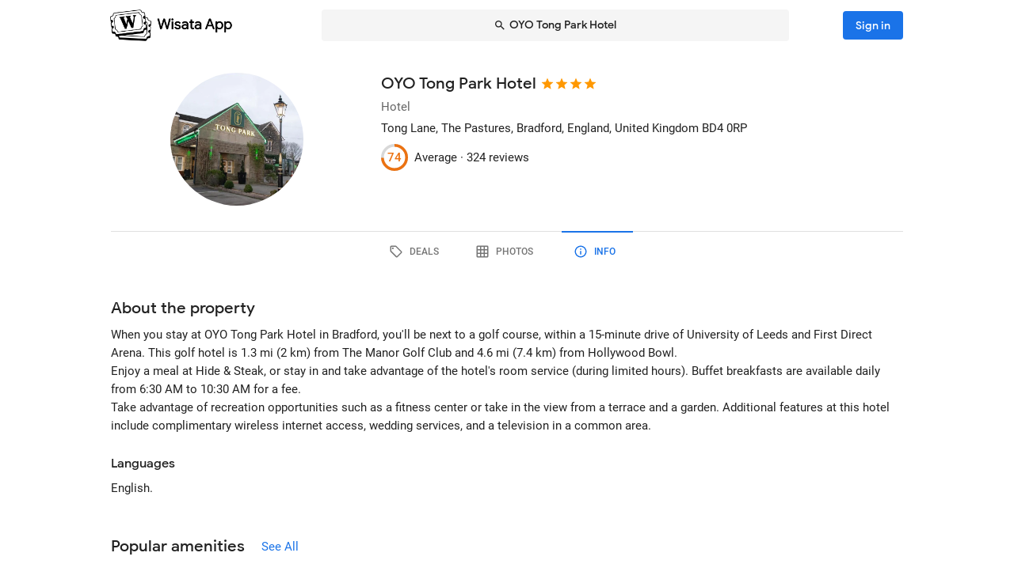

--- FILE ---
content_type: text/html; charset=utf-8
request_url: https://wisata.app/stay/tong-park-hotel-9000083080/info
body_size: 22311
content:
<!doctype html>
<html data-n-head-ssr lang="en" data-n-head="%7B%22lang%22:%7B%22ssr%22:%22en%22%7D%7D">
  <head >
    <meta data-n-head="ssr" charset="utf-8"><meta data-n-head="ssr" data-hid="og:site_name" property="og:site_name" content="Wisata App"><meta data-n-head="ssr" data-hid="og:url" property="og:url" content="https://wisata.app"><meta data-n-head="ssr" data-hid="twitter:card" property="twitter:card" content="summary_large_image"><meta data-n-head="ssr" data-hid="twitter:url" name="twitter:url" content="https://wisata.app"><meta data-n-head="ssr" name="viewport" content="viewport-fit=cover, width=device-width, initial-scale=1, maximum-scale=1, user-scalable=0"><meta data-n-head="ssr" name="HandheldFriendly" content="true"><meta data-n-head="ssr" name="application-name" content="Wisata App: Book Member Only Hotel Deals"><meta data-n-head="ssr" name="apple-mobile-web-app-title" content="Wisata App: Book Member Only Hotel Deals"><meta data-n-head="ssr" data-hid="charset" charset="utf-8"><meta data-n-head="ssr" data-hid="mobile-web-app-capable" name="mobile-web-app-capable" content="yes"><meta data-n-head="ssr" data-hid="apple-mobile-web-app-capable" name="apple-mobile-web-app-capable" content="yes"><meta data-n-head="ssr" data-hid="apple-mobile-web-app-status-bar-style" name="apple-mobile-web-app-status-bar-style" content="default"><meta data-n-head="ssr" data-hid="og:type" name="og:type" property="og:type" content="website"><meta data-n-head="ssr" property="robots" content="noindex"><meta data-n-head="ssr" property="googlebot" content="noindex"><meta data-n-head="ssr" data-hid="og:title" property="og:title" content="OYO Tong Park Hotel · Member Only Hotel Deals · Wisata App"><meta data-n-head="ssr" data-hid="twitter:title" name="twitter:title" content="OYO Tong Park Hotel · Member Only Hotel Deals · Wisata App"><meta data-n-head="ssr" data-hid="description" name="description" content="Book the best deals on OYO Tong Park Hotel only in Wisata App!"><meta data-n-head="ssr" data-hid="og:description" property="og:description" content="Book the best deals on OYO Tong Park Hotel only in Wisata App!"><meta data-n-head="ssr" data-hid="twitter:description" name="twitter:description" content="Book the best deals on OYO Tong Park Hotel only in Wisata App!"><meta data-n-head="ssr" data-hid="og:image" property="og:image" content="https://i.travelapi.com/lodging/1000000/60000/55000/54996/w1024h674x0y3-16973402_w.jpg"><meta data-n-head="ssr" data-hid="twitter:image" name="twitter:image" content="https://i.travelapi.com/lodging/1000000/60000/55000/54996/w1024h674x0y3-16973402_w.jpg"><title>OYO Tong Park Hotel · Member Only Hotel Deals · Wisata App</title><link data-n-head="ssr" rel="icon" type="image/x-icon" href="https://wisata.app/favicon.ico"><link data-n-head="ssr" data-hid="apple-touch-icon" rel="apple-touch-icon" href="https://wisata.app/img/logo/apple-touch-icon.png" sizes="512x512"><link data-n-head="ssr" data-hid="shortcut-icon" rel="shortcut icon" href="/_nuxt/icons/icon_64x64.ba2013.png"><link data-n-head="ssr" media="(device-width: 320px) and (device-height: 568px) and (-webkit-device-pixel-ratio: 2)" rel="apple-touch-startup-image" data-hid="apple-touch-startup-image-iphonese"><link data-n-head="ssr" media="(device-width: 375px) and (device-height: 667px) and (-webkit-device-pixel-ratio: 2)" rel="apple-touch-startup-image" data-hid="apple-touch-startup-image-iphone6"><link data-n-head="ssr" media="(device-width: 621px) and (device-height: 1104px) and (-webkit-device-pixel-ratio: 3)" rel="apple-touch-startup-image" data-hid="apple-touch-startup-image-iphoneplus"><link data-n-head="ssr" media="(device-width: 375px) and (device-height: 812px) and (-webkit-device-pixel-ratio: 3)" rel="apple-touch-startup-image" data-hid="apple-touch-startup-image-iphonex"><link data-n-head="ssr" media="(device-width: 414px) and (device-height: 896px) and (-webkit-device-pixel-ratio: 2)" rel="apple-touch-startup-image" data-hid="apple-touch-startup-image-iphonexr"><link data-n-head="ssr" media="(device-width: 414px) and (device-height: 896px) and (-webkit-device-pixel-ratio: 3)" rel="apple-touch-startup-image" data-hid="apple-touch-startup-image-iphonexsmax"><link data-n-head="ssr" media="(device-width: 768px) and (device-height: 1024px) and (-webkit-device-pixel-ratio: 2)" rel="apple-touch-startup-image" data-hid="apple-touch-startup-image-ipad"><link data-n-head="ssr" media="(device-width: 834px) and (device-height: 1112px) and (-webkit-device-pixel-ratio: 2)" rel="apple-touch-startup-image" data-hid="apple-touch-startup-image-ipadpro1"><link data-n-head="ssr" media="(device-width: 834px) and (device-height: 1194px) and (-webkit-device-pixel-ratio: 2)" rel="apple-touch-startup-image" data-hid="apple-touch-startup-image-ipadpro2"><link data-n-head="ssr" media="(device-width: 1024px) and (device-height: 1366px) and (-webkit-device-pixel-ratio: 2)" rel="apple-touch-startup-image" data-hid="apple-touch-startup-image-ipadpro3"><link data-n-head="ssr" rel="manifest" href="/_nuxt/manifest.8a901c24.json" data-hid="manifest"><style data-n-head="vuetify" type="text/css" id="vuetify-theme-stylesheet" nonce="undefined">.v-application a { color: #1a73e8; }
.v-application .primary {
  background-color: #1a73e8 !important;
  border-color: #1a73e8 !important;
}
.v-application .primary--text {
  color: #1a73e8 !important;
  caret-color: #1a73e8 !important;
}
.v-application .primary.lighten-5 {
  background-color: #cff9ff !important;
  border-color: #cff9ff !important;
}
.v-application .primary--text.text--lighten-5 {
  color: #cff9ff !important;
  caret-color: #cff9ff !important;
}
.v-application .primary.lighten-4 {
  background-color: #b0ddff !important;
  border-color: #b0ddff !important;
}
.v-application .primary--text.text--lighten-4 {
  color: #b0ddff !important;
  caret-color: #b0ddff !important;
}
.v-application .primary.lighten-3 {
  background-color: #91c1ff !important;
  border-color: #91c1ff !important;
}
.v-application .primary--text.text--lighten-3 {
  color: #91c1ff !important;
  caret-color: #91c1ff !important;
}
.v-application .primary.lighten-2 {
  background-color: #70a6ff !important;
  border-color: #70a6ff !important;
}
.v-application .primary--text.text--lighten-2 {
  color: #70a6ff !important;
  caret-color: #70a6ff !important;
}
.v-application .primary.lighten-1 {
  background-color: #4c8cff !important;
  border-color: #4c8cff !important;
}
.v-application .primary--text.text--lighten-1 {
  color: #4c8cff !important;
  caret-color: #4c8cff !important;
}
.v-application .primary.darken-1 {
  background-color: #005bcb !important;
  border-color: #005bcb !important;
}
.v-application .primary--text.text--darken-1 {
  color: #005bcb !important;
  caret-color: #005bcb !important;
}
.v-application .primary.darken-2 {
  background-color: #0044af !important;
  border-color: #0044af !important;
}
.v-application .primary--text.text--darken-2 {
  color: #0044af !important;
  caret-color: #0044af !important;
}
.v-application .primary.darken-3 {
  background-color: #002f94 !important;
  border-color: #002f94 !important;
}
.v-application .primary--text.text--darken-3 {
  color: #002f94 !important;
  caret-color: #002f94 !important;
}
.v-application .primary.darken-4 {
  background-color: #001d7a !important;
  border-color: #001d7a !important;
}
.v-application .primary--text.text--darken-4 {
  color: #001d7a !important;
  caret-color: #001d7a !important;
}
.v-application .secondary {
  background-color: #a11cb4 !important;
  border-color: #a11cb4 !important;
}
.v-application .secondary--text {
  color: #a11cb4 !important;
  caret-color: #a11cb4 !important;
}
.v-application .secondary.lighten-5 {
  background-color: #ffb2ff !important;
  border-color: #ffb2ff !important;
}
.v-application .secondary--text.text--lighten-5 {
  color: #ffb2ff !important;
  caret-color: #ffb2ff !important;
}
.v-application .secondary.lighten-4 {
  background-color: #ff95ff !important;
  border-color: #ff95ff !important;
}
.v-application .secondary--text.text--lighten-4 {
  color: #ff95ff !important;
  caret-color: #ff95ff !important;
}
.v-application .secondary.lighten-3 {
  background-color: #f979ff !important;
  border-color: #f979ff !important;
}
.v-application .secondary--text.text--lighten-3 {
  color: #f979ff !important;
  caret-color: #f979ff !important;
}
.v-application .secondary.lighten-2 {
  background-color: #db5ced !important;
  border-color: #db5ced !important;
}
.v-application .secondary--text.text--lighten-2 {
  color: #db5ced !important;
  caret-color: #db5ced !important;
}
.v-application .secondary.lighten-1 {
  background-color: #be3fd0 !important;
  border-color: #be3fd0 !important;
}
.v-application .secondary--text.text--lighten-1 {
  color: #be3fd0 !important;
  caret-color: #be3fd0 !important;
}
.v-application .secondary.darken-1 {
  background-color: #850099 !important;
  border-color: #850099 !important;
}
.v-application .secondary--text.text--darken-1 {
  color: #850099 !important;
  caret-color: #850099 !important;
}
.v-application .secondary.darken-2 {
  background-color: #68007e !important;
  border-color: #68007e !important;
}
.v-application .secondary--text.text--darken-2 {
  color: #68007e !important;
  caret-color: #68007e !important;
}
.v-application .secondary.darken-3 {
  background-color: #4d0065 !important;
  border-color: #4d0065 !important;
}
.v-application .secondary--text.text--darken-3 {
  color: #4d0065 !important;
  caret-color: #4d0065 !important;
}
.v-application .secondary.darken-4 {
  background-color: #34004c !important;
  border-color: #34004c !important;
}
.v-application .secondary--text.text--darken-4 {
  color: #34004c !important;
  caret-color: #34004c !important;
}
.v-application .accent {
  background-color: #757575 !important;
  border-color: #757575 !important;
}
.v-application .accent--text {
  color: #757575 !important;
  caret-color: #757575 !important;
}
.v-application .accent.lighten-1 {
  background-color: #000000 !important;
  border-color: #000000 !important;
}
.v-application .accent--text.text--lighten-1 {
  color: #000000 !important;
  caret-color: #000000 !important;
}
.v-application .error {
  background-color: #e82127 !important;
  border-color: #e82127 !important;
}
.v-application .error--text {
  color: #e82127 !important;
  caret-color: #e82127 !important;
}
.v-application .error.lighten-5 {
  background-color: #ffbfa3 !important;
  border-color: #ffbfa3 !important;
}
.v-application .error--text.text--lighten-5 {
  color: #ffbfa3 !important;
  caret-color: #ffbfa3 !important;
}
.v-application .error.lighten-4 {
  background-color: #ffa289 !important;
  border-color: #ffa289 !important;
}
.v-application .error--text.text--lighten-4 {
  color: #ffa289 !important;
  caret-color: #ffa289 !important;
}
.v-application .error.lighten-3 {
  background-color: #ff846f !important;
  border-color: #ff846f !important;
}
.v-application .error--text.text--lighten-3 {
  color: #ff846f !important;
  caret-color: #ff846f !important;
}
.v-application .error.lighten-2 {
  background-color: #ff6656 !important;
  border-color: #ff6656 !important;
}
.v-application .error--text.text--lighten-2 {
  color: #ff6656 !important;
  caret-color: #ff6656 !important;
}
.v-application .error.lighten-1 {
  background-color: #ff473e !important;
  border-color: #ff473e !important;
}
.v-application .error--text.text--lighten-1 {
  color: #ff473e !important;
  caret-color: #ff473e !important;
}
.v-application .error.darken-1 {
  background-color: #c70010 !important;
  border-color: #c70010 !important;
}
.v-application .error--text.text--darken-1 {
  color: #c70010 !important;
  caret-color: #c70010 !important;
}
.v-application .error.darken-2 {
  background-color: #a70000 !important;
  border-color: #a70000 !important;
}
.v-application .error--text.text--darken-2 {
  color: #a70000 !important;
  caret-color: #a70000 !important;
}
.v-application .error.darken-3 {
  background-color: #880000 !important;
  border-color: #880000 !important;
}
.v-application .error--text.text--darken-3 {
  color: #880000 !important;
  caret-color: #880000 !important;
}
.v-application .error.darken-4 {
  background-color: #6a0000 !important;
  border-color: #6a0000 !important;
}
.v-application .error--text.text--darken-4 {
  color: #6a0000 !important;
  caret-color: #6a0000 !important;
}
.v-application .info {
  background-color: #ffffff !important;
  border-color: #ffffff !important;
}
.v-application .info--text {
  color: #ffffff !important;
  caret-color: #ffffff !important;
}
.v-application .info.lighten-5 {
  background-color: #ffffff !important;
  border-color: #ffffff !important;
}
.v-application .info--text.text--lighten-5 {
  color: #ffffff !important;
  caret-color: #ffffff !important;
}
.v-application .info.lighten-4 {
  background-color: #ffffff !important;
  border-color: #ffffff !important;
}
.v-application .info--text.text--lighten-4 {
  color: #ffffff !important;
  caret-color: #ffffff !important;
}
.v-application .info.lighten-3 {
  background-color: #ffffff !important;
  border-color: #ffffff !important;
}
.v-application .info--text.text--lighten-3 {
  color: #ffffff !important;
  caret-color: #ffffff !important;
}
.v-application .info.lighten-2 {
  background-color: #ffffff !important;
  border-color: #ffffff !important;
}
.v-application .info--text.text--lighten-2 {
  color: #ffffff !important;
  caret-color: #ffffff !important;
}
.v-application .info.lighten-1 {
  background-color: #ffffff !important;
  border-color: #ffffff !important;
}
.v-application .info--text.text--lighten-1 {
  color: #ffffff !important;
  caret-color: #ffffff !important;
}
.v-application .info.darken-1 {
  background-color: #e2e2e2 !important;
  border-color: #e2e2e2 !important;
}
.v-application .info--text.text--darken-1 {
  color: #e2e2e2 !important;
  caret-color: #e2e2e2 !important;
}
.v-application .info.darken-2 {
  background-color: #c6c6c6 !important;
  border-color: #c6c6c6 !important;
}
.v-application .info--text.text--darken-2 {
  color: #c6c6c6 !important;
  caret-color: #c6c6c6 !important;
}
.v-application .info.darken-3 {
  background-color: #ababab !important;
  border-color: #ababab !important;
}
.v-application .info--text.text--darken-3 {
  color: #ababab !important;
  caret-color: #ababab !important;
}
.v-application .info.darken-4 {
  background-color: #919191 !important;
  border-color: #919191 !important;
}
.v-application .info--text.text--darken-4 {
  color: #919191 !important;
  caret-color: #919191 !important;
}
.v-application .success {
  background-color: #238636 !important;
  border-color: #238636 !important;
}
.v-application .success--text {
  color: #238636 !important;
  caret-color: #238636 !important;
}
.v-application .success.lighten-5 {
  background-color: #b4ffb7 !important;
  border-color: #b4ffb7 !important;
}
.v-application .success--text.text--lighten-5 {
  color: #b4ffb7 !important;
  caret-color: #b4ffb7 !important;
}
.v-application .success.lighten-4 {
  background-color: #97f59c !important;
  border-color: #97f59c !important;
}
.v-application .success--text.text--lighten-4 {
  color: #97f59c !important;
  caret-color: #97f59c !important;
}
.v-application .success.lighten-3 {
  background-color: #7bd881 !important;
  border-color: #7bd881 !important;
}
.v-application .success--text.text--lighten-3 {
  color: #7bd881 !important;
  caret-color: #7bd881 !important;
}
.v-application .success.lighten-2 {
  background-color: #5fbc67 !important;
  border-color: #5fbc67 !important;
}
.v-application .success--text.text--lighten-2 {
  color: #5fbc67 !important;
  caret-color: #5fbc67 !important;
}
.v-application .success.lighten-1 {
  background-color: #43a14e !important;
  border-color: #43a14e !important;
}
.v-application .success--text.text--lighten-1 {
  color: #43a14e !important;
  caret-color: #43a14e !important;
}
.v-application .success.darken-1 {
  background-color: #006c1e !important;
  border-color: #006c1e !important;
}
.v-application .success--text.text--darken-1 {
  color: #006c1e !important;
  caret-color: #006c1e !important;
}
.v-application .success.darken-2 {
  background-color: #005303 !important;
  border-color: #005303 !important;
}
.v-application .success--text.text--darken-2 {
  color: #005303 !important;
  caret-color: #005303 !important;
}
.v-application .success.darken-3 {
  background-color: #003b00 !important;
  border-color: #003b00 !important;
}
.v-application .success--text.text--darken-3 {
  color: #003b00 !important;
  caret-color: #003b00 !important;
}
.v-application .success.darken-4 {
  background-color: #002700 !important;
  border-color: #002700 !important;
}
.v-application .success--text.text--darken-4 {
  color: #002700 !important;
  caret-color: #002700 !important;
}
.v-application .warning {
  background-color: #ec7211 !important;
  border-color: #ec7211 !important;
}
.v-application .warning--text {
  color: #ec7211 !important;
  caret-color: #ec7211 !important;
}
.v-application .warning.lighten-5 {
  background-color: #fffd9d !important;
  border-color: #fffd9d !important;
}
.v-application .warning--text.text--lighten-5 {
  color: #fffd9d !important;
  caret-color: #fffd9d !important;
}
.v-application .warning.lighten-4 {
  background-color: #ffe082 !important;
  border-color: #ffe082 !important;
}
.v-application .warning--text.text--lighten-4 {
  color: #ffe082 !important;
  caret-color: #ffe082 !important;
}
.v-application .warning.lighten-3 {
  background-color: #ffc467 !important;
  border-color: #ffc467 !important;
}
.v-application .warning--text.text--lighten-3 {
  color: #ffc467 !important;
  caret-color: #ffc467 !important;
}
.v-application .warning.lighten-2 {
  background-color: #ffa84c !important;
  border-color: #ffa84c !important;
}
.v-application .warning--text.text--lighten-2 {
  color: #ffa84c !important;
  caret-color: #ffa84c !important;
}
.v-application .warning.lighten-1 {
  background-color: #ff8d31 !important;
  border-color: #ff8d31 !important;
}
.v-application .warning--text.text--lighten-1 {
  color: #ff8d31 !important;
  caret-color: #ff8d31 !important;
}
.v-application .warning.darken-1 {
  background-color: #cc5800 !important;
  border-color: #cc5800 !important;
}
.v-application .warning--text.text--darken-1 {
  color: #cc5800 !important;
  caret-color: #cc5800 !important;
}
.v-application .warning.darken-2 {
  background-color: #ad3e00 !important;
  border-color: #ad3e00 !important;
}
.v-application .warning--text.text--darken-2 {
  color: #ad3e00 !important;
  caret-color: #ad3e00 !important;
}
.v-application .warning.darken-3 {
  background-color: #8e2400 !important;
  border-color: #8e2400 !important;
}
.v-application .warning--text.text--darken-3 {
  color: #8e2400 !important;
  caret-color: #8e2400 !important;
}
.v-application .warning.darken-4 {
  background-color: #720000 !important;
  border-color: #720000 !important;
}
.v-application .warning--text.text--darken-4 {
  color: #720000 !important;
  caret-color: #720000 !important;
}
.v-application .tertiary {
  background-color: #121212 !important;
  border-color: #121212 !important;
}
.v-application .tertiary--text {
  color: #121212 !important;
  caret-color: #121212 !important;
}
.v-application .tertiary.lighten-5 {
  background-color: #858585 !important;
  border-color: #858585 !important;
}
.v-application .tertiary--text.text--lighten-5 {
  color: #858585 !important;
  caret-color: #858585 !important;
}
.v-application .tertiary.lighten-4 {
  background-color: #6c6c6c !important;
  border-color: #6c6c6c !important;
}
.v-application .tertiary--text.text--lighten-4 {
  color: #6c6c6c !important;
  caret-color: #6c6c6c !important;
}
.v-application .tertiary.lighten-3 {
  background-color: #535353 !important;
  border-color: #535353 !important;
}
.v-application .tertiary--text.text--lighten-3 {
  color: #535353 !important;
  caret-color: #535353 !important;
}
.v-application .tertiary.lighten-2 {
  background-color: #3c3c3c !important;
  border-color: #3c3c3c !important;
}
.v-application .tertiary--text.text--lighten-2 {
  color: #3c3c3c !important;
  caret-color: #3c3c3c !important;
}
.v-application .tertiary.lighten-1 {
  background-color: #272727 !important;
  border-color: #272727 !important;
}
.v-application .tertiary--text.text--lighten-1 {
  color: #272727 !important;
  caret-color: #272727 !important;
}
.v-application .tertiary.darken-1 {
  background-color: #000000 !important;
  border-color: #000000 !important;
}
.v-application .tertiary--text.text--darken-1 {
  color: #000000 !important;
  caret-color: #000000 !important;
}
.v-application .tertiary.darken-2 {
  background-color: #000000 !important;
  border-color: #000000 !important;
}
.v-application .tertiary--text.text--darken-2 {
  color: #000000 !important;
  caret-color: #000000 !important;
}
.v-application .tertiary.darken-3 {
  background-color: #000000 !important;
  border-color: #000000 !important;
}
.v-application .tertiary--text.text--darken-3 {
  color: #000000 !important;
  caret-color: #000000 !important;
}
.v-application .tertiary.darken-4 {
  background-color: #000000 !important;
  border-color: #000000 !important;
}
.v-application .tertiary--text.text--darken-4 {
  color: #000000 !important;
  caret-color: #000000 !important;
}</style><script data-n-head="ssr" async data-hid="gtag-script" src="https://www.googletagmanager.com/gtag/js?id=AW-10865724396"></script><script data-n-head="ssr" async data-hid="gtag-config" type="text/javascript">window.dataLayer = window.dataLayer || []; function gtag(){dataLayer.push(arguments);} gtag('js', new Date()); gtag('config', 'AW-10865724396');</script><script data-n-head="ssr" data-hid="json-schema" type="application/ld+json">{"@context":"http://schema.org","@type":"Hotel","name":"OYO Tong Park Hotel","address":{"@type":"PostalAddress","addressRegion":"Bradford, England, United Kingdom"},"policies":{"@type":"LodgingReservation"},"image":"https://i.travelapi.com/lodging/1000000/60000/55000/54996/w1024h674x0y3-16973402_z.jpg","logo":"https://i.travelapi.com/lodging/1000000/60000/55000/54996/w1024h674x0y3-16973402_z.jpg","starRating":4,"aggregateRating":{"@type":"AggregateRating","ratingValue":74,"bestRating":100,"reviewCount":324}}</script><link rel="preload" href="/_nuxt/css/b341f60.css" as="style"><link rel="preload" href="/_nuxt/css/ad98a95.css" as="style"><link rel="preload" href="/_nuxt/css/a99b088.css" as="style"><link rel="preload" href="/_nuxt/css/1be3474.css" as="style"><link rel="preload" href="/_nuxt/css/71146b8.css" as="style"><link rel="stylesheet" href="/_nuxt/css/b341f60.css"><link rel="stylesheet" href="/_nuxt/css/ad98a95.css"><link rel="stylesheet" href="/_nuxt/css/a99b088.css"><link rel="stylesheet" href="/_nuxt/css/1be3474.css"><link rel="stylesheet" href="/_nuxt/css/71146b8.css">
  </head>
  <body >
    <div data-server-rendered="true" id="__nuxt"><div id="__layout"><div data-app="true" id="app" class="v-application v-application--is-ltr theme--light" data-v-f544d31a><div class="v-application--wrap"><iframe id="print-html-frame" class="d-print-block" data-v-f544d31a></iframe> <!----> <div class="d-none" data-v-f544d31a></div> <!----> <div class="absolute appbar-intersect" style="top:0;left:0;right:0;height:65px;pointer-events:none;" data-v-f544d31a></div> <header class="d-print-none bg-transparent v-sheet theme--light elevation-0 v-toolbar v-app-bar v-app-bar--elevate-on-scroll v-app-bar--fixed v-app-bar--hide-shadow info" style="height:56px;margin-top:0px;transform:translateY(0px);left:0px;right:0px;z-index:20;" data-v-f544d31a><div class="v-toolbar__content" style="height:56px;"><div class="container py-1 py-md-2" data-v-f544d31a><div style="position:relative;" data-v-778fd3b9 data-v-f544d31a><div class="appbartop-grid" data-v-778fd3b9><button type="button" class="ml-n3 btn-background ml-n3 v-btn v-btn--icon v-btn--round v-btn--text theme--light v-size--default primary--text" data-v-099243d6 data-v-778fd3b9><span class="v-btn__content"><span aria-hidden="true" class="v-icon notranslate theme--light" style="font-size:36px;height:36px;width:36px;" data-v-099243d6 data-v-099243d6><svg xmlns="http://www.w3.org/2000/svg" viewBox="0 0 24 24" role="img" aria-hidden="true" class="v-icon__svg" style="font-size:36px;height:36px;width:36px;"><path d="M15.41,16.58L10.83,12L15.41,7.41L14,6L8,12L14,18L15.41,16.58Z"></path></svg></span></span></button> <div class="d-flex justify-center mr-2 ml-sm-6 mr-sm-6" style="min-width: 0; min-height: 0;" data-v-778fd3b9><div class="w-full searchnav-width" data-v-6f55cb03 data-v-778fd3b9><button type="button" class="appsearchbar-btn v-btn v-btn--block v-btn--has-bg theme--light elevation-0 v-size--default" style="height:40px;max-width:70%;" data-v-6f55cb03><span class="v-btn__content"><span aria-hidden="true" class="v-icon notranslate mr-1 theme--light" style="font-size:16px;height:16px;width:16px;" data-v-6f55cb03><svg xmlns="http://www.w3.org/2000/svg" viewBox="0 0 24 24" role="img" aria-hidden="true" class="v-icon__svg" style="font-size:16px;height:16px;width:16px;"><path d="M9.5,3A6.5,6.5 0 0,1 16,9.5C16,11.11 15.41,12.59 14.44,13.73L14.71,14H15.5L20.5,19L19,20.5L14,15.5V14.71L13.73,14.44C12.59,15.41 11.11,16 9.5,16A6.5,6.5 0 0,1 3,9.5A6.5,6.5 0 0,1 9.5,3M9.5,5C7,5 5,7 5,9.5C5,12 7,14 9.5,14C12,14 14,12 14,9.5C14,7 12,5 9.5,5Z"></path></svg></span> <span class="text-truncate" style="min-width:0;min-height:0;" data-v-6f55cb03>
        OYO Tong Park Hotel
      </span> <!----></span></button> <!----></div></div> <!----></div></div></div></div></header> <!----> <!----> <div class="v-dialog__container" data-v-f544d31a><!----></div> <!----> <!----> <main class="v-main layout-main mb-4" style="padding-top:56px;padding-right:0px;padding-bottom:0px;padding-left:0px;" data-v-f544d31a><div class="v-main__wrap"><!----> <div class="container" data-v-f544d31a><div data-v-4f6380fb data-v-f544d31a><!----> <div data-v-4f6380fb><div id="location-catalog" class="pt-0 pt-sm-4 pb-6 pb-sm-8" data-v-4f6380fb><div id="catalog-header-mobile" no-gutters class="pb-3"><h1 class="d-inline-block text-h5 font-weight-medium pr-1">
      OYO Tong Park Hotel
    </h1> <span aria-hidden="true" class="d-inline-flex flex-wrap"><div style="margin-left:-3px;"><span aria-hidden="true" class="v-icon notranslate mb-1 theme--light orange--text" style="font-size:18px;height:18px;width:18px;"><svg xmlns="http://www.w3.org/2000/svg" viewBox="0 0 24 24" role="img" aria-hidden="true" class="v-icon__svg" style="font-size:18px;height:18px;width:18px;"><path d="M12,17.27L18.18,21L16.54,13.97L22,9.24L14.81,8.62L12,2L9.19,8.62L2,9.24L7.45,13.97L5.82,21L12,17.27Z"></path></svg></span><span aria-hidden="true" class="v-icon notranslate mb-1 theme--light orange--text" style="font-size:18px;height:18px;width:18px;"><svg xmlns="http://www.w3.org/2000/svg" viewBox="0 0 24 24" role="img" aria-hidden="true" class="v-icon__svg" style="font-size:18px;height:18px;width:18px;"><path d="M12,17.27L18.18,21L16.54,13.97L22,9.24L14.81,8.62L12,2L9.19,8.62L2,9.24L7.45,13.97L5.82,21L12,17.27Z"></path></svg></span><span aria-hidden="true" class="v-icon notranslate mb-1 theme--light orange--text" style="font-size:18px;height:18px;width:18px;"><svg xmlns="http://www.w3.org/2000/svg" viewBox="0 0 24 24" role="img" aria-hidden="true" class="v-icon__svg" style="font-size:18px;height:18px;width:18px;"><path d="M12,17.27L18.18,21L16.54,13.97L22,9.24L14.81,8.62L12,2L9.19,8.62L2,9.24L7.45,13.97L5.82,21L12,17.27Z"></path></svg></span><span aria-hidden="true" class="v-icon notranslate mb-1 theme--light orange--text" style="font-size:18px;height:18px;width:18px;"><svg xmlns="http://www.w3.org/2000/svg" viewBox="0 0 24 24" role="img" aria-hidden="true" class="v-icon__svg" style="font-size:18px;height:18px;width:18px;"><path d="M12,17.27L18.18,21L16.54,13.97L22,9.24L14.81,8.62L12,2L9.19,8.62L2,9.24L7.45,13.97L5.82,21L12,17.27Z"></path></svg></span> <!----></div></span></div> <div class="row"><div id="hero-image" class="d-flex justify-center col col-auto"><div class="v-avatar" style="height:91px;min-width:91px;width:91px;"><div class="bg-transparent overflow-hidden v-sheet theme--light aspect-ratio" style="height:0px;width:100%;padding-bottom:100%;" data-v-978962ea><img alt="OYO Tong Park Hotel" src="https://i.travelapi.com/lodging/1000000/60000/55000/54996/w1024h674x0y3-16973402_z.jpg" class="w-full h-full" style="object-fit:cover;object-position:50% 50%;" data-v-978962ea>  <!----></div></div></div> <div id="catalog-data" class="flex-grow-1 ml-n2 ml-sm-0 col"><!----> <div id="catalog-body"><p class="mb-0 text--secondary text-caption">
          Hotel
        </p> <p class="mb-0 text-caption"><span>Tong Lane, The Pastures</span><span>, Bradford, England, United Kingdom</span> <span>
            BD4 0RP
          </span></p> <!----> <!----></div> <div id="review-desktop" aria-hidden="true" class="d-flex align-center py-1 text-caption"><div role="progressbar" aria-valuemin="0" aria-valuemax="100" aria-valuenow="74" class="v-progress-circular v-progress-circular--visible" style="height:28px;width:28px;color:#EC7211;caret-color:#EC7211;"><svg xmlns="http://www.w3.org/2000/svg" viewBox="22.4 22.4 44.8 44.8" style="transform:rotate(270deg);"><circle fill="transparent" cx="44.8" cy="44.8" r="20" stroke-width="4.8" stroke-dasharray="125.664" stroke-dashoffset="0" class="v-progress-circular__underlay"></circle><circle fill="transparent" cx="44.8" cy="44.8" r="20" stroke-width="4.8" stroke-dasharray="125.664" stroke-dashoffset="32.67256359733385px" class="v-progress-circular__overlay"></circle></svg><div class="v-progress-circular__info"><span class="font-weight-medium">74</span></div></div> <span class="pl-2">Average · </span> <span> 324 reviews</span></div> <!----></div></div> <p id="headline-mobile" class="mb-0 pt-2"><span class="text-caption"></span></p></div> <div data-v-f8e36740 data-v-4f6380fb><div id="tabs-row-mobile" class="gutters-0" data-v-f8e36740><div class="v-tabs tab-no-background v-tabs--grow theme--light" data-v-f8e36740><div role="tablist" class="v-item-group theme--light v-slide-group v-tabs-bar v-tabs-bar--is-mobile primary--text transparent" style="height:54px;"><div class="v-slide-group__prev v-slide-group__prev--disabled"><!----></div><div class="v-slide-group__wrapper"><div class="v-slide-group__content v-tabs-bar__content"><div class="v-tabs-slider-wrapper" style="transition:none;"><div class="v-tabs-slider"></div></div><a href="/stay/tong-park-hotel-9000083080/" tabindex="0" aria-selected="false" role="tab" class="v-tab tab-no-background" data-v-f8e36740><span aria-hidden="true" class="v-icon notranslate theme--light" style="font-size:22px;height:22px;width:22px;" data-v-f8e36740><svg xmlns="http://www.w3.org/2000/svg" viewBox="0 0 24 24" role="img" aria-hidden="true" class="v-icon__svg" style="font-size:22px;height:22px;width:22px;"><path d="M21.41 11.58L12.41 2.58A2 2 0 0 0 11 2H4A2 2 0 0 0 2 4V11A2 2 0 0 0 2.59 12.42L11.59 21.42A2 2 0 0 0 13 22A2 2 0 0 0 14.41 21.41L21.41 14.41A2 2 0 0 0 22 13A2 2 0 0 0 21.41 11.58M13 20L4 11V4H11L20 13M6.5 5A1.5 1.5 0 1 1 5 6.5A1.5 1.5 0 0 1 6.5 5Z"></path></svg></span></a><a href="/stay/tong-park-hotel-9000083080/photos" tabindex="0" aria-selected="false" role="tab" class="v-tab tab-no-background" data-v-f8e36740><span aria-hidden="true" class="v-icon notranslate theme--light" style="font-size:22px;height:22px;width:22px;" data-v-f8e36740><svg xmlns="http://www.w3.org/2000/svg" viewBox="0 0 24 24" role="img" aria-hidden="true" class="v-icon__svg" style="font-size:22px;height:22px;width:22px;"><path d="M10,4V8H14V4H10M16,4V8H20V4H16M16,10V14H20V10H16M16,16V20H20V16H16M14,20V16H10V20H14M8,20V16H4V20H8M8,14V10H4V14H8M8,8V4H4V8H8M10,14H14V10H10V14M4,2H20A2,2 0 0,1 22,4V20A2,2 0 0,1 20,22H4C2.92,22 2,21.1 2,20V4A2,2 0 0,1 4,2Z"></path></svg></span></a><a href="/stay/tong-park-hotel-9000083080/info" aria-current="page" tabindex="0" aria-selected="false" role="tab" class="v-tab--active v-tab tab-no-background" data-v-f8e36740><span aria-hidden="true" class="v-icon notranslate theme--light" style="font-size:22px;height:22px;width:22px;" data-v-f8e36740><svg xmlns="http://www.w3.org/2000/svg" viewBox="0 0 24 24" role="img" aria-hidden="true" class="v-icon__svg" style="font-size:22px;height:22px;width:22px;"><path d="M11,9H13V7H11M12,20C7.59,20 4,16.41 4,12C4,7.59 7.59,4 12,4C16.41,4 20,7.59 20,12C20,16.41 16.41,20 12,20M12,2A10,10 0 0,0 2,12A10,10 0 0,0 12,22A10,10 0 0,0 22,12A10,10 0 0,0 12,2M11,17H13V11H11V17Z"></path></svg></span></a></div></div><div class="v-slide-group__next v-slide-group__next--disabled"><!----></div></div></div> <hr role="separator" aria-orientation="horizontal" class="v-divider theme--light" style="margin-top:-1px;" data-v-f8e36740></div></div> <div data-fetch-key="data-v-0c4839c8:0" class="pt-8 stay-info-page nuxtchild" data-v-0c4839c8 data-v-4f6380fb data-v-4f6380fb data-v-4f6380fb><section data-v-0c4839c8><h2 class="text-h5 text-sm-h4 font-weight-medium mb-0" data-v-0c4839c8>
      About the property
    </h2> <!----> <p class="text-body-2 my-2" data-v-0c4839c8>When you stay at OYO Tong Park Hotel in Bradford, you'll be next to a golf course, within a 15-minute drive of University of Leeds and First Direct Arena.  This golf hotel is 1.3 mi (2 km) from The Manor Golf Club and 4.6 mi (7.4 km) from Hollywood Bowl.<br />Enjoy a meal at Hide & Steak, or stay in and take advantage of the hotel's room service (during limited hours). Buffet breakfasts are available daily from 6:30 AM to 10:30 AM for a fee.<br />Take advantage of recreation opportunities such as a fitness center or take in the view from a terrace and a garden. Additional features at this hotel include complimentary wireless internet access, wedding services, and a television in a common area.<br /></p> <h3 class="mb-2 pt-4 text-h7 text-md-h6 font-weight-medium" data-v-0c4839c8>
        Languages
      </h3> <p class="text-body-2 mb-0" data-v-0c4839c8>
        English.
      </p></section> <section class="pt-8 pt-sm-12" data-v-0c4839c8><div data-v-933dd8c8 data-v-0c4839c8><div class="d-flex justify-space-between" data-v-933dd8c8><h2 class="text-h5 text-sm-h4 font-weight-medium mb-0" data-v-933dd8c8>
      Popular amenities
    </h2> <button type="button" class="see-all-btn v-btn v-btn--rounded v-btn--text theme--light v-size--small primary--text" data-v-933dd8c8><span class="v-btn__content"><span class="text-body-2" data-v-933dd8c8>
        See All
      </span></span></button></div> <ul class="popular-amenities ma-0 pa-0 pt-4" style="list-style: none;" data-v-933dd8c8><li class="d-inline-flex align-baseline ma-0 pa-0" data-v-933dd8c8><span aria-hidden="true" data-v-933dd8c8><span aria-hidden="true" class="v-icon notranslate theme--light" style="font-size:16px;height:16px;width:16px;" data-v-933dd8c8><svg xmlns="http://www.w3.org/2000/svg" viewBox="0 0 24 24" role="img" aria-hidden="true" class="v-icon__svg" style="font-size:16px;height:16px;width:16px;"><path d="M20.57,14.86L22,13.43L20.57,12L17,15.57L8.43,7L12,3.43L10.57,2L9.14,3.43L7.71,2L5.57,4.14L4.14,2.71L2.71,4.14L4.14,5.57L2,7.71L3.43,9.14L2,10.57L3.43,12L7,8.43L15.57,17L12,20.57L13.43,22L14.86,20.57L16.29,22L18.43,19.86L19.86,21.29L21.29,19.86L19.86,18.43L22,16.29L20.57,14.86Z"></path></svg></span></span> <p class="text-body-2 mb-0 pl-3" data-v-933dd8c8>
        Fitness facilities
      </p></li><li class="d-inline-flex align-baseline ma-0 pa-0" data-v-933dd8c8><span aria-hidden="true" data-v-933dd8c8><span aria-hidden="true" class="v-icon notranslate theme--light" style="font-size:16px;height:16px;width:16px;" data-v-933dd8c8><svg xmlns="http://www.w3.org/2000/svg" viewBox="0 0 24 24" role="img" aria-hidden="true" class="v-icon__svg" style="font-size:16px;height:16px;width:16px;"><path d="M4,19H20V21H4V19M20,8V5H18V8H20M20,3C20.6,3 21,3.2 21.4,3.6C21.8,4 22,4.5 22,5V8C22,8.6 21.8,9 21.4,9.4C21,9.8 20.6,10 20,10H18V13C18,14.1 17.6,15 16.8,15.8C16,16.6 15.1,17 14,17H8C6.9,17 6,16.6 5.2,15.8C4.4,15 4,14.1 4,13V3H9V5.4L7.2,6.8C7.1,6.9 7,7.1 7,7.2V11.5C7,11.8 7.2,12 7.5,12H11.5C11.8,12 12,11.8 12,11.5V7.2C12,7 11.9,6.9 11.8,6.8L10,5.4V3H20Z"></path></svg></span></span> <p class="text-body-2 mb-0 pl-3" data-v-933dd8c8>
        Breakfast available (surcharge)
      </p></li><li class="d-inline-flex align-baseline ma-0 pa-0" data-v-933dd8c8><span aria-hidden="true" data-v-933dd8c8><span aria-hidden="true" class="v-icon notranslate theme--light" style="font-size:16px;height:16px;width:16px;" data-v-933dd8c8><svg xmlns="http://www.w3.org/2000/svg" viewBox="0 0 24 24" role="img" aria-hidden="true" class="v-icon__svg" style="font-size:16px;height:16px;width:16px;"><path d="M21,19V20H3V19L5,17V11C5,7.9 7.03,5.17 10,4.29C10,4.19 10,4.1 10,4A2,2 0 0,1 12,2A2,2 0 0,1 14,4C14,4.1 14,4.19 14,4.29C16.97,5.17 19,7.9 19,11V17L21,19M14,21A2,2 0 0,1 12,23A2,2 0 0,1 10,21"></path></svg></span></span> <p class="text-body-2 mb-0 pl-3" data-v-933dd8c8>
        24-hour front desk
      </p></li><li class="d-inline-flex align-baseline ma-0 pa-0" data-v-933dd8c8><span aria-hidden="true" data-v-933dd8c8><span aria-hidden="true" class="v-icon notranslate theme--light" style="font-size:16px;height:16px;width:16px;" data-v-933dd8c8><svg xmlns="http://www.w3.org/2000/svg" viewBox="0 0 24 24" role="img" aria-hidden="true" class="v-icon__svg" style="font-size:16px;height:16px;width:16px;"><path d="M12,21L15.6,16.2C14.6,15.45 13.35,15 12,15C10.65,15 9.4,15.45 8.4,16.2L12,21M12,3C7.95,3 4.21,4.34 1.2,6.6L3,9C5.5,7.12 8.62,6 12,6C15.38,6 18.5,7.12 21,9L22.8,6.6C19.79,4.34 16.05,3 12,3M12,9C9.3,9 6.81,9.89 4.8,11.4L6.6,13.8C8.1,12.67 9.97,12 12,12C14.03,12 15.9,12.67 17.4,13.8L19.2,11.4C17.19,9.89 14.7,9 12,9Z"></path></svg></span></span> <p class="text-body-2 mb-0 pl-3" data-v-933dd8c8>
        Free WiFi
      </p></li><li class="d-inline-flex align-baseline ma-0 pa-0" data-v-933dd8c8><span aria-hidden="true" data-v-933dd8c8><span aria-hidden="true" class="v-icon notranslate theme--light" style="font-size:16px;height:16px;width:16px;" data-v-933dd8c8><svg xmlns="http://www.w3.org/2000/svg" viewBox="0 0 24 24" role="img" aria-hidden="true" class="v-icon__svg" style="font-size:16px;height:16px;width:16px;"><path d="M8.1,13.34L3.91,9.16C2.35,7.59 2.35,5.06 3.91,3.5L10.93,10.5L8.1,13.34M14.88,11.53L13.41,13L20.29,19.88L18.88,21.29L12,14.41L5.12,21.29L3.71,19.88L13.47,10.12C12.76,8.59 13.26,6.44 14.85,4.85C16.76,2.93 19.5,2.57 20.96,4.03C22.43,5.5 22.07,8.24 20.15,10.15C18.56,11.74 16.41,12.24 14.88,11.53Z"></path></svg></span></span> <p class="text-body-2 mb-0 pl-3" data-v-933dd8c8>
        Number of restaurants - 1
      </p></li></ul> <div data-v-933dd8c8><div class="v-dialog__container"><div role="dialog" aria-modal="true" class="v-dialog__content" style="z-index:0;"><div class="v-dialog stay-amenities-details-dialog safe-inset-top v-dialog--fullscreen v-dialog--scrollable" style="transform-origin:center center;display:none;"><div class="relative overflow-hidden v-card v-sheet theme--light elevation-0" style="flex:0 1 auto;"><!----> <div class="v-card__text pa-0" style="min-height:0;"><div><div class="pa-3 px-sm-6 py-sm-3 d-flex align-center justify-center justify-md-start text--primary info" style="grid-area:title;position:sticky;top:0;z-index:5;"><button type="button" class="absolute ml-1 ml-md-0 mr-2 v-btn v-btn--icon v-btn--round theme--light v-size--default primary--text" style="left:0px;"><span class="v-btn__content"><span aria-hidden="true" class="v-icon notranslate theme--light primary--text" style="font-size:36px;height:36px;width:36px;"><svg xmlns="http://www.w3.org/2000/svg" viewBox="0 0 24 24" role="img" aria-hidden="true" class="v-icon__svg" style="font-size:36px;height:36px;width:36px;"><path d="M15.41,16.58L10.83,12L15.41,7.41L14,6L8,12L14,18L15.41,16.58Z"></path></svg></span></span></button> <p class="mb-0 text-h4 font-weight-medium">
          Property Amenities
        </p> <hr role="separator" aria-orientation="horizontal" class="absolute v-divider theme--light" style="left:0;right:0;bottom:0;"></div> <div class="px-4 px-sm-6 pb-2 pb-sm-4 pt-2 text--primary" style="grid-area:content;overflow-y:auto;"><p class="text-h5 font-weight-medium mb-0">
          Popular
        </p> <div class="container"><div class="row"><div class="pa-0 col-md-6 col-12"><span aria-hidden="true" class="v-icon notranslate theme--light" style="font-size:16px;height:16px;width:16px;"><svg xmlns="http://www.w3.org/2000/svg" viewBox="0 0 24 24" role="img" aria-hidden="true" class="v-icon__svg" style="font-size:16px;height:16px;width:16px;"><path d="M20.57,14.86L22,13.43L20.57,12L17,15.57L8.43,7L12,3.43L10.57,2L9.14,3.43L7.71,2L5.57,4.14L4.14,2.71L2.71,4.14L4.14,5.57L2,7.71L3.43,9.14L2,10.57L3.43,12L7,8.43L15.57,17L12,20.57L13.43,22L14.86,20.57L16.29,22L18.43,19.86L19.86,21.29L21.29,19.86L19.86,18.43L22,16.29L20.57,14.86Z"></path></svg></span> <span class="text-caption text-sm-body-2 ml-1">Fitness facilities</span></div><div class="pa-0 col-md-6 col-12"><span aria-hidden="true" class="v-icon notranslate theme--light" style="font-size:16px;height:16px;width:16px;"><svg xmlns="http://www.w3.org/2000/svg" viewBox="0 0 24 24" role="img" aria-hidden="true" class="v-icon__svg" style="font-size:16px;height:16px;width:16px;"><path d="M4,19H20V21H4V19M20,8V5H18V8H20M20,3C20.6,3 21,3.2 21.4,3.6C21.8,4 22,4.5 22,5V8C22,8.6 21.8,9 21.4,9.4C21,9.8 20.6,10 20,10H18V13C18,14.1 17.6,15 16.8,15.8C16,16.6 15.1,17 14,17H8C6.9,17 6,16.6 5.2,15.8C4.4,15 4,14.1 4,13V3H9V5.4L7.2,6.8C7.1,6.9 7,7.1 7,7.2V11.5C7,11.8 7.2,12 7.5,12H11.5C11.8,12 12,11.8 12,11.5V7.2C12,7 11.9,6.9 11.8,6.8L10,5.4V3H20Z"></path></svg></span> <span class="text-caption text-sm-body-2 ml-1">Breakfast available (surcharge)</span></div><div class="pa-0 col-md-6 col-12"><span aria-hidden="true" class="v-icon notranslate theme--light" style="font-size:16px;height:16px;width:16px;"><svg xmlns="http://www.w3.org/2000/svg" viewBox="0 0 24 24" role="img" aria-hidden="true" class="v-icon__svg" style="font-size:16px;height:16px;width:16px;"><path d="M21,19V20H3V19L5,17V11C5,7.9 7.03,5.17 10,4.29C10,4.19 10,4.1 10,4A2,2 0 0,1 12,2A2,2 0 0,1 14,4C14,4.1 14,4.19 14,4.29C16.97,5.17 19,7.9 19,11V17L21,19M14,21A2,2 0 0,1 12,23A2,2 0 0,1 10,21"></path></svg></span> <span class="text-caption text-sm-body-2 ml-1">24-hour front desk</span></div><div class="pa-0 col-md-6 col-12"><span aria-hidden="true" class="v-icon notranslate theme--light" style="font-size:16px;height:16px;width:16px;"><svg xmlns="http://www.w3.org/2000/svg" viewBox="0 0 24 24" role="img" aria-hidden="true" class="v-icon__svg" style="font-size:16px;height:16px;width:16px;"><path d="M12,21L15.6,16.2C14.6,15.45 13.35,15 12,15C10.65,15 9.4,15.45 8.4,16.2L12,21M12,3C7.95,3 4.21,4.34 1.2,6.6L3,9C5.5,7.12 8.62,6 12,6C15.38,6 18.5,7.12 21,9L22.8,6.6C19.79,4.34 16.05,3 12,3M12,9C9.3,9 6.81,9.89 4.8,11.4L6.6,13.8C8.1,12.67 9.97,12 12,12C14.03,12 15.9,12.67 17.4,13.8L19.2,11.4C17.19,9.89 14.7,9 12,9Z"></path></svg></span> <span class="text-caption text-sm-body-2 ml-1">Free WiFi</span></div><div class="pa-0 col-md-6 col-12"><span aria-hidden="true" class="v-icon notranslate theme--light" style="font-size:16px;height:16px;width:16px;"><svg xmlns="http://www.w3.org/2000/svg" viewBox="0 0 24 24" role="img" aria-hidden="true" class="v-icon__svg" style="font-size:16px;height:16px;width:16px;"><path d="M8.1,13.34L3.91,9.16C2.35,7.59 2.35,5.06 3.91,3.5L10.93,10.5L8.1,13.34M14.88,11.53L13.41,13L20.29,19.88L18.88,21.29L12,14.41L5.12,21.29L3.71,19.88L13.47,10.12C12.76,8.59 13.26,6.44 14.85,4.85C16.76,2.93 19.5,2.57 20.96,4.03C22.43,5.5 22.07,8.24 20.15,10.15C18.56,11.74 16.41,12.24 14.88,11.53Z"></path></svg></span> <span class="text-caption text-sm-body-2 ml-1">Number of restaurants - 1</span></div></div></div> <div class="safe-inset-bottom"></div></div><div class="px-4 px-sm-6 pb-2 pb-sm-4 pt-2 text--primary" style="grid-area:content;overflow-y:auto;"><p class="text-h5 font-weight-medium mb-0">
          Convenience
        </p> <div class="container"><div class="row"><div class="pa-0 col-md-6 col-12"><span aria-hidden="true" class="v-icon notranslate theme--light" style="font-size:16px;height:16px;width:16px;"><svg xmlns="http://www.w3.org/2000/svg" viewBox="0 0 24 24" role="img" aria-hidden="true" class="v-icon__svg" style="font-size:16px;height:16px;width:16px;"><path d="M21,7L9,19L3.5,13.5L4.91,12.09L9,16.17L19.59,5.59L21,7Z"></path></svg></span> <span class="text-caption text-sm-body-2 ml-1">Barbecue grill(s)</span></div><div class="pa-0 col-md-6 col-12"><span aria-hidden="true" class="v-icon notranslate theme--light" style="font-size:16px;height:16px;width:16px;"><svg xmlns="http://www.w3.org/2000/svg" viewBox="0 0 24 24" role="img" aria-hidden="true" class="v-icon__svg" style="font-size:16px;height:16px;width:16px;"><path d="M21,7L9,19L3.5,13.5L4.91,12.09L9,16.17L19.59,5.59L21,7Z"></path></svg></span> <span class="text-caption text-sm-body-2 ml-1">Television in common areas</span></div><div class="pa-0 col-md-6 col-12"><span aria-hidden="true" class="v-icon notranslate theme--light" style="font-size:16px;height:16px;width:16px;"><svg xmlns="http://www.w3.org/2000/svg" viewBox="0 0 24 24" role="img" aria-hidden="true" class="v-icon__svg" style="font-size:16px;height:16px;width:16px;"><path d="M21,7L9,19L3.5,13.5L4.91,12.09L9,16.17L19.59,5.59L21,7Z"></path></svg></span> <span class="text-caption text-sm-body-2 ml-1">Dry cleaning/laundry service</span></div><div class="pa-0 col-md-6 col-12"><span aria-hidden="true" class="v-icon notranslate theme--light" style="font-size:16px;height:16px;width:16px;"><svg xmlns="http://www.w3.org/2000/svg" viewBox="0 0 24 24" role="img" aria-hidden="true" class="v-icon__svg" style="font-size:16px;height:16px;width:16px;"><path d="M21,7L9,19L3.5,13.5L4.91,12.09L9,16.17L19.59,5.59L21,7Z"></path></svg></span> <span class="text-caption text-sm-body-2 ml-1">Luggage storage</span></div></div></div> <div class="safe-inset-bottom"></div></div><div class="px-4 px-sm-6 pb-2 pb-sm-4 pt-2 text--primary" style="grid-area:content;overflow-y:auto;"><p class="text-h5 font-weight-medium mb-0">
          Parking and Public Transport
        </p> <div class="container"><div class="row"><div class="pa-0 col-md-6 col-12"><span aria-hidden="true" class="v-icon notranslate theme--light" style="font-size:16px;height:16px;width:16px;"><svg xmlns="http://www.w3.org/2000/svg" viewBox="0 0 24 24" role="img" aria-hidden="true" class="v-icon__svg" style="font-size:16px;height:16px;width:16px;"><path d="M21,7L9,19L3.5,13.5L4.91,12.09L9,16.17L19.59,5.59L21,7Z"></path></svg></span> <span class="text-caption text-sm-body-2 ml-1">Free self parking</span></div></div></div> <div class="safe-inset-bottom"></div></div><!----><div class="px-4 px-sm-6 pb-2 pb-sm-4 pt-2 text--primary" style="grid-area:content;overflow-y:auto;"><p class="text-h5 font-weight-medium mb-0">
          Things to do
        </p> <div class="container"><div class="row"><div class="pa-0 col-md-6 col-12"><span aria-hidden="true" class="v-icon notranslate theme--light" style="font-size:16px;height:16px;width:16px;"><svg xmlns="http://www.w3.org/2000/svg" viewBox="0 0 24 24" role="img" aria-hidden="true" class="v-icon__svg" style="font-size:16px;height:16px;width:16px;"><path d="M21,7L9,19L3.5,13.5L4.91,12.09L9,16.17L19.59,5.59L21,7Z"></path></svg></span> <span class="text-caption text-sm-body-2 ml-1">Fitness facilities</span></div><div class="pa-0 col-md-6 col-12"><span aria-hidden="true" class="v-icon notranslate theme--light" style="font-size:16px;height:16px;width:16px;"><svg xmlns="http://www.w3.org/2000/svg" viewBox="0 0 24 24" role="img" aria-hidden="true" class="v-icon__svg" style="font-size:16px;height:16px;width:16px;"><path d="M21,7L9,19L3.5,13.5L4.91,12.09L9,16.17L19.59,5.59L21,7Z"></path></svg></span> <span class="text-caption text-sm-body-2 ml-1">Golfing nearby</span></div><div class="pa-0 col-md-6 col-12"><span aria-hidden="true" class="v-icon notranslate theme--light" style="font-size:16px;height:16px;width:16px;"><svg xmlns="http://www.w3.org/2000/svg" viewBox="0 0 24 24" role="img" aria-hidden="true" class="v-icon__svg" style="font-size:16px;height:16px;width:16px;"><path d="M21,7L9,19L3.5,13.5L4.91,12.09L9,16.17L19.59,5.59L21,7Z"></path></svg></span> <span class="text-caption text-sm-body-2 ml-1">Hiking/biking trails nearby</span></div></div></div> <div class="safe-inset-bottom"></div></div><div class="px-4 px-sm-6 pb-2 pb-sm-4 pt-2 text--primary" style="grid-area:content;overflow-y:auto;"><p class="text-h5 font-weight-medium mb-0">
          Food and drink
        </p> <div class="container"><div class="row"><div class="pa-0 col-md-6 col-12"><span aria-hidden="true" class="v-icon notranslate theme--light" style="font-size:16px;height:16px;width:16px;"><svg xmlns="http://www.w3.org/2000/svg" viewBox="0 0 24 24" role="img" aria-hidden="true" class="v-icon__svg" style="font-size:16px;height:16px;width:16px;"><path d="M21,7L9,19L3.5,13.5L4.91,12.09L9,16.17L19.59,5.59L21,7Z"></path></svg></span> <span class="text-caption text-sm-body-2 ml-1">Breakfast available (surcharge)</span></div></div></div> <div class="safe-inset-bottom"></div></div><div class="px-4 px-sm-6 pb-2 pb-sm-4 pt-2 text--primary" style="grid-area:content;overflow-y:auto;"><p class="text-h5 font-weight-medium mb-0">
          Guest Service
        </p> <div class="container"><div class="row"><div class="pa-0 col-md-6 col-12"><span aria-hidden="true" class="v-icon notranslate theme--light" style="font-size:16px;height:16px;width:16px;"><svg xmlns="http://www.w3.org/2000/svg" viewBox="0 0 24 24" role="img" aria-hidden="true" class="v-icon__svg" style="font-size:16px;height:16px;width:16px;"><path d="M21,7L9,19L3.5,13.5L4.91,12.09L9,16.17L19.59,5.59L21,7Z"></path></svg></span> <span class="text-caption text-sm-body-2 ml-1">Multilingual staff</span></div><div class="pa-0 col-md-6 col-12"><span aria-hidden="true" class="v-icon notranslate theme--light" style="font-size:16px;height:16px;width:16px;"><svg xmlns="http://www.w3.org/2000/svg" viewBox="0 0 24 24" role="img" aria-hidden="true" class="v-icon__svg" style="font-size:16px;height:16px;width:16px;"><path d="M21,7L9,19L3.5,13.5L4.91,12.09L9,16.17L19.59,5.59L21,7Z"></path></svg></span> <span class="text-caption text-sm-body-2 ml-1">24-hour front desk</span></div><div class="pa-0 col-md-6 col-12"><span aria-hidden="true" class="v-icon notranslate theme--light" style="font-size:16px;height:16px;width:16px;"><svg xmlns="http://www.w3.org/2000/svg" viewBox="0 0 24 24" role="img" aria-hidden="true" class="v-icon__svg" style="font-size:16px;height:16px;width:16px;"><path d="M21,7L9,19L3.5,13.5L4.91,12.09L9,16.17L19.59,5.59L21,7Z"></path></svg></span> <span class="text-caption text-sm-body-2 ml-1">Wedding services</span></div></div></div> <div class="safe-inset-bottom"></div></div><div class="px-4 px-sm-6 pb-2 pb-sm-4 pt-2 text--primary" style="grid-area:content;overflow-y:auto;"><p class="text-h5 font-weight-medium mb-0">
          Business Service
        </p> <div class="container"><div class="row"><div class="pa-0 col-md-6 col-12"><span aria-hidden="true" class="v-icon notranslate theme--light" style="font-size:16px;height:16px;width:16px;"><svg xmlns="http://www.w3.org/2000/svg" viewBox="0 0 24 24" role="img" aria-hidden="true" class="v-icon__svg" style="font-size:16px;height:16px;width:16px;"><path d="M21,7L9,19L3.5,13.5L4.91,12.09L9,16.17L19.59,5.59L21,7Z"></path></svg></span> <span class="text-caption text-sm-body-2 ml-1">Business center</span></div><div class="pa-0 col-md-6 col-12"><span aria-hidden="true" class="v-icon notranslate theme--light" style="font-size:16px;height:16px;width:16px;"><svg xmlns="http://www.w3.org/2000/svg" viewBox="0 0 24 24" role="img" aria-hidden="true" class="v-icon__svg" style="font-size:16px;height:16px;width:16px;"><path d="M21,7L9,19L3.5,13.5L4.91,12.09L9,16.17L19.59,5.59L21,7Z"></path></svg></span> <span class="text-caption text-sm-body-2 ml-1">Meeting rooms</span></div></div></div> <div class="safe-inset-bottom"></div></div><div class="px-4 px-sm-6 pb-2 pb-sm-4 pt-2 text--primary" style="grid-area:content;overflow-y:auto;"><p class="text-h5 font-weight-medium mb-0">
          Accessibility
        </p> <div class="container"><div class="row"><div class="pa-0 col-md-6 col-12"><span aria-hidden="true" class="v-icon notranslate theme--light" style="font-size:16px;height:16px;width:16px;"><svg xmlns="http://www.w3.org/2000/svg" viewBox="0 0 24 24" role="img" aria-hidden="true" class="v-icon__svg" style="font-size:16px;height:16px;width:16px;"><path d="M21,7L9,19L3.5,13.5L4.91,12.09L9,16.17L19.59,5.59L21,7Z"></path></svg></span> <span class="text-caption text-sm-body-2 ml-1">Elevator</span></div><div class="pa-0 col-md-6 col-12"><span aria-hidden="true" class="v-icon notranslate theme--light" style="font-size:16px;height:16px;width:16px;"><svg xmlns="http://www.w3.org/2000/svg" viewBox="0 0 24 24" role="img" aria-hidden="true" class="v-icon__svg" style="font-size:16px;height:16px;width:16px;"><path d="M21,7L9,19L3.5,13.5L4.91,12.09L9,16.17L19.59,5.59L21,7Z"></path></svg></span> <span class="text-caption text-sm-body-2 ml-1">Smoke-free property</span></div><div class="pa-0 col-md-6 col-12"><span aria-hidden="true" class="v-icon notranslate theme--light" style="font-size:16px;height:16px;width:16px;"><svg xmlns="http://www.w3.org/2000/svg" viewBox="0 0 24 24" role="img" aria-hidden="true" class="v-icon__svg" style="font-size:16px;height:16px;width:16px;"><path d="M21,7L9,19L3.5,13.5L4.91,12.09L9,16.17L19.59,5.59L21,7Z"></path></svg></span> <span class="text-caption text-sm-body-2 ml-1">Wheelchair accessible path of travel</span></div><div class="pa-0 col-md-6 col-12"><span aria-hidden="true" class="v-icon notranslate theme--light" style="font-size:16px;height:16px;width:16px;"><svg xmlns="http://www.w3.org/2000/svg" viewBox="0 0 24 24" role="img" aria-hidden="true" class="v-icon__svg" style="font-size:16px;height:16px;width:16px;"><path d="M21,7L9,19L3.5,13.5L4.91,12.09L9,16.17L19.59,5.59L21,7Z"></path></svg></span> <span class="text-caption text-sm-body-2 ml-1">Wheelchair accessible parking</span></div><div class="pa-0 col-md-6 col-12"><span aria-hidden="true" class="v-icon notranslate theme--light" style="font-size:16px;height:16px;width:16px;"><svg xmlns="http://www.w3.org/2000/svg" viewBox="0 0 24 24" role="img" aria-hidden="true" class="v-icon__svg" style="font-size:16px;height:16px;width:16px;"><path d="M21,7L9,19L3.5,13.5L4.91,12.09L9,16.17L19.59,5.59L21,7Z"></path></svg></span> <span class="text-caption text-sm-body-2 ml-1">Wheelchair accessible (may have limitations)</span></div><div class="pa-0 col-md-6 col-12"><span aria-hidden="true" class="v-icon notranslate theme--light" style="font-size:16px;height:16px;width:16px;"><svg xmlns="http://www.w3.org/2000/svg" viewBox="0 0 24 24" role="img" aria-hidden="true" class="v-icon__svg" style="font-size:16px;height:16px;width:16px;"><path d="M21,7L9,19L3.5,13.5L4.91,12.09L9,16.17L19.59,5.59L21,7Z"></path></svg></span> <span class="text-caption text-sm-body-2 ml-1">Wheelchair-accessible public washroom</span></div><div class="pa-0 col-md-6 col-12"><span aria-hidden="true" class="v-icon notranslate theme--light" style="font-size:16px;height:16px;width:16px;"><svg xmlns="http://www.w3.org/2000/svg" viewBox="0 0 24 24" role="img" aria-hidden="true" class="v-icon__svg" style="font-size:16px;height:16px;width:16px;"><path d="M21,7L9,19L3.5,13.5L4.91,12.09L9,16.17L19.59,5.59L21,7Z"></path></svg></span> <span class="text-caption text-sm-body-2 ml-1">Wheelchair-accessible van parking</span></div><div class="pa-0 col-md-6 col-12"><span aria-hidden="true" class="v-icon notranslate theme--light" style="font-size:16px;height:16px;width:16px;"><svg xmlns="http://www.w3.org/2000/svg" viewBox="0 0 24 24" role="img" aria-hidden="true" class="v-icon__svg" style="font-size:16px;height:16px;width:16px;"><path d="M21,7L9,19L3.5,13.5L4.91,12.09L9,16.17L19.59,5.59L21,7Z"></path></svg></span> <span class="text-caption text-sm-body-2 ml-1">Wheelchair-accessible meeting spaces/business center</span></div><div class="pa-0 col-md-6 col-12"><span aria-hidden="true" class="v-icon notranslate theme--light" style="font-size:16px;height:16px;width:16px;"><svg xmlns="http://www.w3.org/2000/svg" viewBox="0 0 24 24" role="img" aria-hidden="true" class="v-icon__svg" style="font-size:16px;height:16px;width:16px;"><path d="M21,7L9,19L3.5,13.5L4.91,12.09L9,16.17L19.59,5.59L21,7Z"></path></svg></span> <span class="text-caption text-sm-body-2 ml-1">Wheelchair-accessible on-site restaurant</span></div><div class="pa-0 col-md-6 col-12"><span aria-hidden="true" class="v-icon notranslate theme--light" style="font-size:16px;height:16px;width:16px;"><svg xmlns="http://www.w3.org/2000/svg" viewBox="0 0 24 24" role="img" aria-hidden="true" class="v-icon__svg" style="font-size:16px;height:16px;width:16px;"><path d="M21,7L9,19L3.5,13.5L4.91,12.09L9,16.17L19.59,5.59L21,7Z"></path></svg></span> <span class="text-caption text-sm-body-2 ml-1">Wheelchair-accessible lounge</span></div><div class="pa-0 col-md-6 col-12"><span aria-hidden="true" class="v-icon notranslate theme--light" style="font-size:16px;height:16px;width:16px;"><svg xmlns="http://www.w3.org/2000/svg" viewBox="0 0 24 24" role="img" aria-hidden="true" class="v-icon__svg" style="font-size:16px;height:16px;width:16px;"><path d="M21,7L9,19L3.5,13.5L4.91,12.09L9,16.17L19.59,5.59L21,7Z"></path></svg></span> <span class="text-caption text-sm-body-2 ml-1">Stair-free path to entrance</span></div><div class="pa-0 col-md-6 col-12"><span aria-hidden="true" class="v-icon notranslate theme--light" style="font-size:16px;height:16px;width:16px;"><svg xmlns="http://www.w3.org/2000/svg" viewBox="0 0 24 24" role="img" aria-hidden="true" class="v-icon__svg" style="font-size:16px;height:16px;width:16px;"><path d="M21,7L9,19L3.5,13.5L4.91,12.09L9,16.17L19.59,5.59L21,7Z"></path></svg></span> <span class="text-caption text-sm-body-2 ml-1">No accessible shuttle</span></div><div class="pa-0 col-md-6 col-12"><span aria-hidden="true" class="v-icon notranslate theme--light" style="font-size:16px;height:16px;width:16px;"><svg xmlns="http://www.w3.org/2000/svg" viewBox="0 0 24 24" role="img" aria-hidden="true" class="v-icon__svg" style="font-size:16px;height:16px;width:16px;"><path d="M21,7L9,19L3.5,13.5L4.91,12.09L9,16.17L19.59,5.59L21,7Z"></path></svg></span> <span class="text-caption text-sm-body-2 ml-1">Number of accessible parking spaces - 2</span></div></div></div> <div class="safe-inset-bottom"></div></div><!----><div class="px-4 px-sm-6 pb-2 pb-sm-4 pt-2 text--primary" style="grid-area:content;overflow-y:auto;"><p class="text-h5 font-weight-medium mb-0">
          Outdoors
        </p> <div class="container"><div class="row"><div class="pa-0 col-md-6 col-12"><span aria-hidden="true" class="v-icon notranslate theme--light" style="font-size:16px;height:16px;width:16px;"><svg xmlns="http://www.w3.org/2000/svg" viewBox="0 0 24 24" role="img" aria-hidden="true" class="v-icon__svg" style="font-size:16px;height:16px;width:16px;"><path d="M21,7L9,19L3.5,13.5L4.91,12.09L9,16.17L19.59,5.59L21,7Z"></path></svg></span> <span class="text-caption text-sm-body-2 ml-1">Garden</span></div><div class="pa-0 col-md-6 col-12"><span aria-hidden="true" class="v-icon notranslate theme--light" style="font-size:16px;height:16px;width:16px;"><svg xmlns="http://www.w3.org/2000/svg" viewBox="0 0 24 24" role="img" aria-hidden="true" class="v-icon__svg" style="font-size:16px;height:16px;width:16px;"><path d="M21,7L9,19L3.5,13.5L4.91,12.09L9,16.17L19.59,5.59L21,7Z"></path></svg></span> <span class="text-caption text-sm-body-2 ml-1">Picnic area</span></div><div class="pa-0 col-md-6 col-12"><span aria-hidden="true" class="v-icon notranslate theme--light" style="font-size:16px;height:16px;width:16px;"><svg xmlns="http://www.w3.org/2000/svg" viewBox="0 0 24 24" role="img" aria-hidden="true" class="v-icon__svg" style="font-size:16px;height:16px;width:16px;"><path d="M21,7L9,19L3.5,13.5L4.91,12.09L9,16.17L19.59,5.59L21,7Z"></path></svg></span> <span class="text-caption text-sm-body-2 ml-1">Terrace</span></div><div class="pa-0 col-md-6 col-12"><span aria-hidden="true" class="v-icon notranslate theme--light" style="font-size:16px;height:16px;width:16px;"><svg xmlns="http://www.w3.org/2000/svg" viewBox="0 0 24 24" role="img" aria-hidden="true" class="v-icon__svg" style="font-size:16px;height:16px;width:16px;"><path d="M21,7L9,19L3.5,13.5L4.91,12.09L9,16.17L19.59,5.59L21,7Z"></path></svg></span> <span class="text-caption text-sm-body-2 ml-1">Fishing nearby</span></div><div class="pa-0 col-md-6 col-12"><span aria-hidden="true" class="v-icon notranslate theme--light" style="font-size:16px;height:16px;width:16px;"><svg xmlns="http://www.w3.org/2000/svg" viewBox="0 0 24 24" role="img" aria-hidden="true" class="v-icon__svg" style="font-size:16px;height:16px;width:16px;"><path d="M21,7L9,19L3.5,13.5L4.91,12.09L9,16.17L19.59,5.59L21,7Z"></path></svg></span> <span class="text-caption text-sm-body-2 ml-1">Horse riding nearby</span></div></div></div> <div class="safe-inset-bottom"></div></div><!----><!----></div></div></div></div></div></div></div></div></section> <section class="pt-8 pt-sm-12" data-v-0c4839c8><div data-v-0c679f01 data-v-0c4839c8><h2 class="text-h5 text-sm-h4 font-weight-medium mb-0" data-v-0c679f01>
    Policies
  </h2> <div class="row pt-4 no-gutters" data-v-0c679f01 data-v-0c679f01><div class="col col-12" data-v-0c679f01 data-v-0c679f01><div class="d-flex" data-v-0c679f01><h3 data-v-0c679f01><p class="text-h7 text-md-h6 mb-2 font-weight-medium" data-v-0c679f01>
            Check-in
          </p> <p class="mb-0 text-body-1" data-v-0c679f01><span data-v-0c679f01>
              2:00 PM
            </span></p></h3> <h3 class="pl-6" data-v-0c679f01><p class="text-h7 text-md-h6 mb-2 font-weight-medium" data-v-0c679f01>
            Check-out
          </p> <p class="mb-0 text-body-1" data-v-0c679f01><span data-v-0c679f01>
              12:00 PM
            </span></p></h3></div> <h3 class="text-h7 text-md-h6 font-weight-medium mt-4 mb-0" data-v-0c679f01>
          Additional check-in information
        </h3> <div class="text-body-2 pt-2" data-v-0c679f01><ul>  <li>Extra-person charges may apply and vary depending on property policy</li><li>Government-issued photo identification and a credit card, debit card, or cash deposit may be required at check-in for incidental charges</li><li>Special requests are subject to availability upon check-in and may incur additional charges; special requests cannot be guaranteed</li><li>This property accepts credit cards; cash is not accepted</li><li>Safety features at this property include a carbon monoxide detector, a fire extinguisher, a smoke detector, a security system, a first aid kit, and window guards</li><li>This property affirms that it follows the cleaning and disinfection practices of Clean Promise (IHG)</li><li>Please note that cultural norms and guest policies may differ by country and by property; the policies listed are provided by the property</li>  </ul></div></div></div> <div class="row mt-4 no-gutters" data-v-0c679f01 data-v-0c679f01><div class="col col-12" data-v-0c679f01 data-v-0c679f01><h3 class="text-h7 text-md-h6 font-weight-medium mb-0" data-v-0c679f01>
        Others
      </h3></div> <div class="pt-2 col col-12" data-v-0c679f01 data-v-0c679f01><div class="text-body-2" data-v-0c679f01><ul>  <li>Contactless check-in and contactless check-out are available.</li><li>This property welcomes guests of all sexual orientations and gender identities (LGBTQ+ friendly).</li> </ul></div></div></div></div></section> <section class="pt-8 pt-sm-12" data-v-0c4839c8><h2 class="text-h5 text-sm-h4 font-weight-medium mb-0" data-v-0c4839c8>
      Important information
    </h2> <div class="row pt-4 no-gutters" data-v-0c4839c8 data-v-0c4839c8><div class="col col-12" data-v-0c4839c8 data-v-0c4839c8><div data-v-0c4839c8><h3 class="text-h7 text-md-h6 font-weight-medium mb-2" data-v-0c4839c8><span class="text-capitalize" data-v-0c4839c8>optional</span> charges
          </h3> <div class="text-body-2 property-charges" data-v-0c4839c8><ul> <li>Fee for buffet breakfast: approximately GBP 14.95 per person</li><li>Pet fee: GBP 10 per accommodation, per night</li><li>Service animals are exempt from fees</li></ul> <p>The above list may not be comprehensive. Fees and deposits may not include tax and are subject to change. </p></div></div></div></div></section></div></div> <div class="v-dialog__container" data-v-4f6380fb><!----></div> <div class="v-dialog__container" data-v-4f6380fb><!----></div> <div class="v-dialog__container" data-v-035f2d92 data-v-4f6380fb><!----></div></div></div></div></main> <footer class="d-print-none grey lighten-4" data-v-4a063c76 data-v-f544d31a><div class="container" data-v-4a063c76 data-v-4a063c76><!----> <div class="mt-3 d-flex align-center pb-3" data-v-4a063c76><div class="text-no-wrap" data-v-4a063c76><span class="text-body-2" data-v-4a063c76>©</span> Wisata App
      </div> <span class="mx-3" data-v-4a063c76>·</span> <a href="/termsandcondition" target="_blank" label="Terms" class="link text-h8 text--secondary" data-v-4a063c76>
        Terms
      </a> <div class="spacer" data-v-4a063c76 data-v-4a063c76></div> <span class="text-button text-no-wrap" data-v-4a063c76>
        v6.01
      </span></div></div></footer></div></div></div></div><script>window.__NUXT__=(function(a,b,c,d,e,f,g,h,i,j,k,l,m,n,o,p,q,r,s,t,u,v,w,x,y,z,A,B,C,D,E,F,G,H,I,J,K,L,M,N,O,P,Q,R,S,T,U,V,W,X,Y,Z,_,$,aa,ab,ac,ad,ae,af,ag,ah,ai,aj,ak,al,am,an,ao,ap,aq,ar,as,at,au,av,aw,ax,ay,az,aA,aB,aC,aD,aE,aF,aG,aH,aI,aJ,aK,aL,aM,aN,aO,aP,aQ,aR,aS,aT,aU,aV,aW,aX,aY,aZ,a_,a$,ba,bb,bc,bd,be,bf,bg,bh,bi,bj,bk,bl,bm,bn,bo,bp,bq,br,bs,bt,bu,bv,bw,bx,by,bz,bA,bB,bC,bD,bE,bF,bG,bH,bI,bJ,bK,bL){bJ.appId="1:966102296105:web:3af966db6fd1a7813d1e38";bJ.apiKey="AIzaSyBw1i469b1tEqrOUFhEpiZW8RXl_kan7_k";bJ.projectId="wisata-1563725408367";bJ.authDomain="wisata-1563725408367.firebaseapp.com";bJ.storageBucket="wisata-1563725408367.appspot.com";bJ.messagingSenderId="966102296105";return {layout:"default",data:[{resContent:{id:_,slug:"oyo-tong-park-hotel-9000083080",type:"hotel",name:m,name_suffix:"Bradford, England, United Kingdom",country_code:"GB",address_line:"Tong Lane, The Pastures",latitude:53.769135,longitude:-1.67135,catalog:{city:"Bradford",brand:"OYO Rooms (UK)",chain:"OYO AMER",phone:$,category:"Hotel",alt_names:["Tong Park Hotel (Ex Holiday Inn Leeds Bradford",m],alt_phones:[$,"+44 1132 854646"],postal_code:"BD4 0RP",star_rating:4,review_count:324,profile_photo:n,review_rating:74,hero_image_url:{lg:aa,md:ab,sm:ac,th:ad,ori:n}},image:[{url:{lg:aa,md:ab,sm:ac,th:ad,ori:n},group:ae,caption:ae},{url:{lg:"https:\u002F\u002Fi.travelapi.com\u002Flodging\u002F1000000\u002F60000\u002F55000\u002F54996\u002F77f46b8e_w.jpg",md:"https:\u002F\u002Fi.travelapi.com\u002Flodging\u002F1000000\u002F60000\u002F55000\u002F54996\u002F77f46b8e_z.jpg",sm:"https:\u002F\u002Fi.travelapi.com\u002Flodging\u002F1000000\u002F60000\u002F55000\u002F54996\u002F77f46b8e_y.jpg",th:"https:\u002F\u002Fi.travelapi.com\u002Flodging\u002F1000000\u002F60000\u002F55000\u002F54996\u002F77f46b8e_l.jpg",ori:"https:\u002F\u002Fi.travelapi.com\u002Flodging\u002F1000000\u002F60000\u002F55000\u002F54996\u002F77f46b8e.jpg"},group:af,caption:af},{url:{lg:"https:\u002F\u002Fi.travelapi.com\u002Flodging\u002F1000000\u002F60000\u002F55000\u002F54996\u002Fdc10fb9f_w.jpg",md:"https:\u002F\u002Fi.travelapi.com\u002Flodging\u002F1000000\u002F60000\u002F55000\u002F54996\u002Fdc10fb9f_z.jpg",sm:"https:\u002F\u002Fi.travelapi.com\u002Flodging\u002F1000000\u002F60000\u002F55000\u002F54996\u002Fdc10fb9f_y.jpg",th:"https:\u002F\u002Fi.travelapi.com\u002Flodging\u002F1000000\u002F60000\u002F55000\u002F54996\u002Fdc10fb9f_l.jpg",ori:"https:\u002F\u002Fi.travelapi.com\u002Flodging\u002F1000000\u002F60000\u002F55000\u002F54996\u002Fdc10fb9f.jpg"},group:a,caption:a},{url:{lg:"https:\u002F\u002Fi.travelapi.com\u002Flodging\u002F1000000\u002F60000\u002F55000\u002F54996\u002Fad9bd5a6_w.jpg",md:"https:\u002F\u002Fi.travelapi.com\u002Flodging\u002F1000000\u002F60000\u002F55000\u002F54996\u002Fad9bd5a6_z.jpg",sm:"https:\u002F\u002Fi.travelapi.com\u002Flodging\u002F1000000\u002F60000\u002F55000\u002F54996\u002Fad9bd5a6_y.jpg",th:"https:\u002F\u002Fi.travelapi.com\u002Flodging\u002F1000000\u002F60000\u002F55000\u002F54996\u002Fad9bd5a6_l.jpg",ori:"https:\u002F\u002Fi.travelapi.com\u002Flodging\u002F1000000\u002F60000\u002F55000\u002F54996\u002Fad9bd5a6.jpg"},group:a,caption:a},{url:{lg:"https:\u002F\u002Fi.travelapi.com\u002Flodging\u002F1000000\u002F60000\u002F55000\u002F54996\u002Fe84756cf_w.jpg",md:"https:\u002F\u002Fi.travelapi.com\u002Flodging\u002F1000000\u002F60000\u002F55000\u002F54996\u002Fe84756cf_z.jpg",sm:"https:\u002F\u002Fi.travelapi.com\u002Flodging\u002F1000000\u002F60000\u002F55000\u002F54996\u002Fe84756cf_y.jpg",th:"https:\u002F\u002Fi.travelapi.com\u002Flodging\u002F1000000\u002F60000\u002F55000\u002F54996\u002Fe84756cf_l.jpg",ori:"https:\u002F\u002Fi.travelapi.com\u002Flodging\u002F1000000\u002F60000\u002F55000\u002F54996\u002Fe84756cf.jpg"},group:a,caption:a},{url:{lg:"https:\u002F\u002Fi.travelapi.com\u002Flodging\u002F1000000\u002F60000\u002F55000\u002F54996\u002F54ca5753_w.jpg",md:"https:\u002F\u002Fi.travelapi.com\u002Flodging\u002F1000000\u002F60000\u002F55000\u002F54996\u002F54ca5753_z.jpg",sm:"https:\u002F\u002Fi.travelapi.com\u002Flodging\u002F1000000\u002F60000\u002F55000\u002F54996\u002F54ca5753_y.jpg",th:"https:\u002F\u002Fi.travelapi.com\u002Flodging\u002F1000000\u002F60000\u002F55000\u002F54996\u002F54ca5753_l.jpg",ori:"https:\u002F\u002Fi.travelapi.com\u002Flodging\u002F1000000\u002F60000\u002F55000\u002F54996\u002F54ca5753.jpg"},group:a,caption:a},{url:{lg:"https:\u002F\u002Fi.travelapi.com\u002Flodging\u002F1000000\u002F60000\u002F55000\u002F54996\u002F88066b44_w.jpg",md:"https:\u002F\u002Fi.travelapi.com\u002Flodging\u002F1000000\u002F60000\u002F55000\u002F54996\u002F88066b44_z.jpg",sm:"https:\u002F\u002Fi.travelapi.com\u002Flodging\u002F1000000\u002F60000\u002F55000\u002F54996\u002F88066b44_y.jpg",th:"https:\u002F\u002Fi.travelapi.com\u002Flodging\u002F1000000\u002F60000\u002F55000\u002F54996\u002F88066b44_l.jpg",ori:"https:\u002F\u002Fi.travelapi.com\u002Flodging\u002F1000000\u002F60000\u002F55000\u002F54996\u002F88066b44.jpg"},group:a,caption:a},{url:{lg:"https:\u002F\u002Fi.travelapi.com\u002Flodging\u002F1000000\u002F60000\u002F55000\u002F54996\u002F433fddcc_w.jpg",md:"https:\u002F\u002Fi.travelapi.com\u002Flodging\u002F1000000\u002F60000\u002F55000\u002F54996\u002F433fddcc_z.jpg",sm:"https:\u002F\u002Fi.travelapi.com\u002Flodging\u002F1000000\u002F60000\u002F55000\u002F54996\u002F433fddcc_y.jpg",th:"https:\u002F\u002Fi.travelapi.com\u002Flodging\u002F1000000\u002F60000\u002F55000\u002F54996\u002F433fddcc_l.jpg",ori:"https:\u002F\u002Fi.travelapi.com\u002Flodging\u002F1000000\u002F60000\u002F55000\u002F54996\u002F433fddcc.jpg"},group:a,caption:a},{url:{lg:"https:\u002F\u002Fi.travelapi.com\u002Flodging\u002F1000000\u002F60000\u002F55000\u002F54996\u002F4ce385ab_w.jpg",md:"https:\u002F\u002Fi.travelapi.com\u002Flodging\u002F1000000\u002F60000\u002F55000\u002F54996\u002F4ce385ab_z.jpg",sm:"https:\u002F\u002Fi.travelapi.com\u002Flodging\u002F1000000\u002F60000\u002F55000\u002F54996\u002F4ce385ab_y.jpg",th:"https:\u002F\u002Fi.travelapi.com\u002Flodging\u002F1000000\u002F60000\u002F55000\u002F54996\u002F4ce385ab_l.jpg",ori:"https:\u002F\u002Fi.travelapi.com\u002Flodging\u002F1000000\u002F60000\u002F55000\u002F54996\u002F4ce385ab.jpg"},group:a,caption:a},{url:{lg:"https:\u002F\u002Fi.travelapi.com\u002Flodging\u002F1000000\u002F60000\u002F55000\u002F54996\u002F15b59665_w.jpg",md:"https:\u002F\u002Fi.travelapi.com\u002Flodging\u002F1000000\u002F60000\u002F55000\u002F54996\u002F15b59665_z.jpg",sm:"https:\u002F\u002Fi.travelapi.com\u002Flodging\u002F1000000\u002F60000\u002F55000\u002F54996\u002F15b59665_y.jpg",th:"https:\u002F\u002Fi.travelapi.com\u002Flodging\u002F1000000\u002F60000\u002F55000\u002F54996\u002F15b59665_l.jpg",ori:"https:\u002F\u002Fi.travelapi.com\u002Flodging\u002F1000000\u002F60000\u002F55000\u002F54996\u002F15b59665.jpg"},group:a,caption:a},{url:{lg:"https:\u002F\u002Fi.travelapi.com\u002Flodging\u002F1000000\u002F60000\u002F55000\u002F54996\u002Fde454f97_w.jpg",md:"https:\u002F\u002Fi.travelapi.com\u002Flodging\u002F1000000\u002F60000\u002F55000\u002F54996\u002Fde454f97_z.jpg",sm:"https:\u002F\u002Fi.travelapi.com\u002Flodging\u002F1000000\u002F60000\u002F55000\u002F54996\u002Fde454f97_y.jpg",th:"https:\u002F\u002Fi.travelapi.com\u002Flodging\u002F1000000\u002F60000\u002F55000\u002F54996\u002Fde454f97_l.jpg",ori:"https:\u002F\u002Fi.travelapi.com\u002Flodging\u002F1000000\u002F60000\u002F55000\u002F54996\u002Fde454f97.jpg"},group:a,caption:a},{url:{lg:"https:\u002F\u002Fi.travelapi.com\u002Flodging\u002F1000000\u002F60000\u002F55000\u002F54996\u002Fc075a2a9_w.jpg",md:"https:\u002F\u002Fi.travelapi.com\u002Flodging\u002F1000000\u002F60000\u002F55000\u002F54996\u002Fc075a2a9_z.jpg",sm:"https:\u002F\u002Fi.travelapi.com\u002Flodging\u002F1000000\u002F60000\u002F55000\u002F54996\u002Fc075a2a9_y.jpg",th:"https:\u002F\u002Fi.travelapi.com\u002Flodging\u002F1000000\u002F60000\u002F55000\u002F54996\u002Fc075a2a9_l.jpg",ori:"https:\u002F\u002Fi.travelapi.com\u002Flodging\u002F1000000\u002F60000\u002F55000\u002F54996\u002Fc075a2a9.jpg"},group:a,caption:a},{url:{lg:"https:\u002F\u002Fi.travelapi.com\u002Flodging\u002F1000000\u002F60000\u002F55000\u002F54996\u002F4f13687c_w.jpg",md:"https:\u002F\u002Fi.travelapi.com\u002Flodging\u002F1000000\u002F60000\u002F55000\u002F54996\u002F4f13687c_z.jpg",sm:"https:\u002F\u002Fi.travelapi.com\u002Flodging\u002F1000000\u002F60000\u002F55000\u002F54996\u002F4f13687c_y.jpg",th:"https:\u002F\u002Fi.travelapi.com\u002Flodging\u002F1000000\u002F60000\u002F55000\u002F54996\u002F4f13687c_l.jpg",ori:"https:\u002F\u002Fi.travelapi.com\u002Flodging\u002F1000000\u002F60000\u002F55000\u002F54996\u002F4f13687c.jpg"},group:a,caption:a},{url:{lg:"https:\u002F\u002Fi.travelapi.com\u002Flodging\u002F1000000\u002F60000\u002F55000\u002F54996\u002F784fdebf_w.jpg",md:"https:\u002F\u002Fi.travelapi.com\u002Flodging\u002F1000000\u002F60000\u002F55000\u002F54996\u002F784fdebf_z.jpg",sm:"https:\u002F\u002Fi.travelapi.com\u002Flodging\u002F1000000\u002F60000\u002F55000\u002F54996\u002F784fdebf_y.jpg",th:"https:\u002F\u002Fi.travelapi.com\u002Flodging\u002F1000000\u002F60000\u002F55000\u002F54996\u002F784fdebf_l.jpg",ori:"https:\u002F\u002Fi.travelapi.com\u002Flodging\u002F1000000\u002F60000\u002F55000\u002F54996\u002F784fdebf.jpg"},group:a,caption:a},{url:{lg:"https:\u002F\u002Fi.travelapi.com\u002Flodging\u002F1000000\u002F60000\u002F55000\u002F54996\u002F1beb404b_w.jpg",md:"https:\u002F\u002Fi.travelapi.com\u002Flodging\u002F1000000\u002F60000\u002F55000\u002F54996\u002F1beb404b_z.jpg",sm:"https:\u002F\u002Fi.travelapi.com\u002Flodging\u002F1000000\u002F60000\u002F55000\u002F54996\u002F1beb404b_y.jpg",th:"https:\u002F\u002Fi.travelapi.com\u002Flodging\u002F1000000\u002F60000\u002F55000\u002F54996\u002F1beb404b_l.jpg",ori:"https:\u002F\u002Fi.travelapi.com\u002Flodging\u002F1000000\u002F60000\u002F55000\u002F54996\u002F1beb404b.jpg"},group:a,caption:a},{url:{lg:"https:\u002F\u002Fi.travelapi.com\u002Flodging\u002F1000000\u002F60000\u002F55000\u002F54996\u002F6f063ad6_w.jpg",md:"https:\u002F\u002Fi.travelapi.com\u002Flodging\u002F1000000\u002F60000\u002F55000\u002F54996\u002F6f063ad6_z.jpg",sm:"https:\u002F\u002Fi.travelapi.com\u002Flodging\u002F1000000\u002F60000\u002F55000\u002F54996\u002F6f063ad6_y.jpg",th:"https:\u002F\u002Fi.travelapi.com\u002Flodging\u002F1000000\u002F60000\u002F55000\u002F54996\u002F6f063ad6_l.jpg",ori:"https:\u002F\u002Fi.travelapi.com\u002Flodging\u002F1000000\u002F60000\u002F55000\u002F54996\u002F6f063ad6.jpg"},group:a,caption:a},{url:{lg:"https:\u002F\u002Fi.travelapi.com\u002Flodging\u002F1000000\u002F60000\u002F55000\u002F54996\u002Fe780862f_w.jpg",md:"https:\u002F\u002Fi.travelapi.com\u002Flodging\u002F1000000\u002F60000\u002F55000\u002F54996\u002Fe780862f_z.jpg",sm:"https:\u002F\u002Fi.travelapi.com\u002Flodging\u002F1000000\u002F60000\u002F55000\u002F54996\u002Fe780862f_y.jpg",th:"https:\u002F\u002Fi.travelapi.com\u002Flodging\u002F1000000\u002F60000\u002F55000\u002F54996\u002Fe780862f_l.jpg",ori:"https:\u002F\u002Fi.travelapi.com\u002Flodging\u002F1000000\u002F60000\u002F55000\u002F54996\u002Fe780862f.jpg"},group:a,caption:a},{url:{lg:"https:\u002F\u002Fi.travelapi.com\u002Flodging\u002F1000000\u002F60000\u002F55000\u002F54996\u002Fdfa4050e_w.jpg",md:"https:\u002F\u002Fi.travelapi.com\u002Flodging\u002F1000000\u002F60000\u002F55000\u002F54996\u002Fdfa4050e_z.jpg",sm:"https:\u002F\u002Fi.travelapi.com\u002Flodging\u002F1000000\u002F60000\u002F55000\u002F54996\u002Fdfa4050e_y.jpg",th:"https:\u002F\u002Fi.travelapi.com\u002Flodging\u002F1000000\u002F60000\u002F55000\u002F54996\u002Fdfa4050e_l.jpg",ori:"https:\u002F\u002Fi.travelapi.com\u002Flodging\u002F1000000\u002F60000\u002F55000\u002F54996\u002Fdfa4050e.jpg"},group:a,caption:a},{url:{lg:"https:\u002F\u002Fi.travelapi.com\u002Flodging\u002F1000000\u002F60000\u002F55000\u002F54996\u002F69975a7a_w.jpg",md:"https:\u002F\u002Fi.travelapi.com\u002Flodging\u002F1000000\u002F60000\u002F55000\u002F54996\u002F69975a7a_z.jpg",sm:"https:\u002F\u002Fi.travelapi.com\u002Flodging\u002F1000000\u002F60000\u002F55000\u002F54996\u002F69975a7a_y.jpg",th:"https:\u002F\u002Fi.travelapi.com\u002Flodging\u002F1000000\u002F60000\u002F55000\u002F54996\u002F69975a7a_l.jpg",ori:"https:\u002F\u002Fi.travelapi.com\u002Flodging\u002F1000000\u002F60000\u002F55000\u002F54996\u002F69975a7a.jpg"},group:a,caption:a},{url:{lg:"https:\u002F\u002Fi.travelapi.com\u002Flodging\u002F1000000\u002F60000\u002F55000\u002F54996\u002Fd08d9db0_w.jpg",md:"https:\u002F\u002Fi.travelapi.com\u002Flodging\u002F1000000\u002F60000\u002F55000\u002F54996\u002Fd08d9db0_z.jpg",sm:"https:\u002F\u002Fi.travelapi.com\u002Flodging\u002F1000000\u002F60000\u002F55000\u002F54996\u002Fd08d9db0_y.jpg",th:"https:\u002F\u002Fi.travelapi.com\u002Flodging\u002F1000000\u002F60000\u002F55000\u002F54996\u002Fd08d9db0_l.jpg",ori:"https:\u002F\u002Fi.travelapi.com\u002Flodging\u002F1000000\u002F60000\u002F55000\u002F54996\u002Fd08d9db0.jpg"},group:a,caption:a},{url:{lg:"https:\u002F\u002Fi.travelapi.com\u002Flodging\u002F1000000\u002F60000\u002F55000\u002F54996\u002F1d4c6011_w.jpg",md:"https:\u002F\u002Fi.travelapi.com\u002Flodging\u002F1000000\u002F60000\u002F55000\u002F54996\u002F1d4c6011_z.jpg",sm:"https:\u002F\u002Fi.travelapi.com\u002Flodging\u002F1000000\u002F60000\u002F55000\u002F54996\u002F1d4c6011_y.jpg",th:"https:\u002F\u002Fi.travelapi.com\u002Flodging\u002F1000000\u002F60000\u002F55000\u002F54996\u002F1d4c6011_l.jpg",ori:"https:\u002F\u002Fi.travelapi.com\u002Flodging\u002F1000000\u002F60000\u002F55000\u002F54996\u002F1d4c6011.jpg"},group:a,caption:a},{url:{lg:"https:\u002F\u002Fi.travelapi.com\u002Flodging\u002F1000000\u002F60000\u002F55000\u002F54996\u002Fcef0673c_w.jpg",md:"https:\u002F\u002Fi.travelapi.com\u002Flodging\u002F1000000\u002F60000\u002F55000\u002F54996\u002Fcef0673c_z.jpg",sm:"https:\u002F\u002Fi.travelapi.com\u002Flodging\u002F1000000\u002F60000\u002F55000\u002F54996\u002Fcef0673c_y.jpg",th:"https:\u002F\u002Fi.travelapi.com\u002Flodging\u002F1000000\u002F60000\u002F55000\u002F54996\u002Fcef0673c_l.jpg",ori:"https:\u002F\u002Fi.travelapi.com\u002Flodging\u002F1000000\u002F60000\u002F55000\u002F54996\u002Fcef0673c.jpg"},group:a,caption:a},{url:{lg:"https:\u002F\u002Fi.travelapi.com\u002Flodging\u002F1000000\u002F60000\u002F55000\u002F54996\u002Fb8355cca_w.jpg",md:"https:\u002F\u002Fi.travelapi.com\u002Flodging\u002F1000000\u002F60000\u002F55000\u002F54996\u002Fb8355cca_z.jpg",sm:"https:\u002F\u002Fi.travelapi.com\u002Flodging\u002F1000000\u002F60000\u002F55000\u002F54996\u002Fb8355cca_y.jpg",th:"https:\u002F\u002Fi.travelapi.com\u002Flodging\u002F1000000\u002F60000\u002F55000\u002F54996\u002Fb8355cca_l.jpg",ori:"https:\u002F\u002Fi.travelapi.com\u002Flodging\u002F1000000\u002F60000\u002F55000\u002F54996\u002Fb8355cca.jpg"},group:a,caption:a},{url:{lg:"https:\u002F\u002Fi.travelapi.com\u002Flodging\u002F1000000\u002F60000\u002F55000\u002F54996\u002F2428ef98_w.jpg",md:"https:\u002F\u002Fi.travelapi.com\u002Flodging\u002F1000000\u002F60000\u002F55000\u002F54996\u002F2428ef98_z.jpg",sm:"https:\u002F\u002Fi.travelapi.com\u002Flodging\u002F1000000\u002F60000\u002F55000\u002F54996\u002F2428ef98_y.jpg",th:"https:\u002F\u002Fi.travelapi.com\u002Flodging\u002F1000000\u002F60000\u002F55000\u002F54996\u002F2428ef98_l.jpg",ori:"https:\u002F\u002Fi.travelapi.com\u002Flodging\u002F1000000\u002F60000\u002F55000\u002F54996\u002F2428ef98.jpg"},group:a,caption:a},{url:{lg:"https:\u002F\u002Fi.travelapi.com\u002Flodging\u002F1000000\u002F60000\u002F55000\u002F54996\u002F62126023_w.jpg",md:"https:\u002F\u002Fi.travelapi.com\u002Flodging\u002F1000000\u002F60000\u002F55000\u002F54996\u002F62126023_z.jpg",sm:"https:\u002F\u002Fi.travelapi.com\u002Flodging\u002F1000000\u002F60000\u002F55000\u002F54996\u002F62126023_y.jpg",th:"https:\u002F\u002Fi.travelapi.com\u002Flodging\u002F1000000\u002F60000\u002F55000\u002F54996\u002F62126023_l.jpg",ori:"https:\u002F\u002Fi.travelapi.com\u002Flodging\u002F1000000\u002F60000\u002F55000\u002F54996\u002F62126023.jpg"},group:a,caption:a},{url:{lg:"https:\u002F\u002Fi.travelapi.com\u002Flodging\u002F1000000\u002F60000\u002F55000\u002F54996\u002F4e7bdd03_w.jpg",md:"https:\u002F\u002Fi.travelapi.com\u002Flodging\u002F1000000\u002F60000\u002F55000\u002F54996\u002F4e7bdd03_z.jpg",sm:"https:\u002F\u002Fi.travelapi.com\u002Flodging\u002F1000000\u002F60000\u002F55000\u002F54996\u002F4e7bdd03_y.jpg",th:"https:\u002F\u002Fi.travelapi.com\u002Flodging\u002F1000000\u002F60000\u002F55000\u002F54996\u002F4e7bdd03_l.jpg",ori:"https:\u002F\u002Fi.travelapi.com\u002Flodging\u002F1000000\u002F60000\u002F55000\u002F54996\u002F4e7bdd03.jpg"},group:a,caption:a},{url:{lg:"https:\u002F\u002Fi.travelapi.com\u002Flodging\u002F1000000\u002F60000\u002F55000\u002F54996\u002F081986e1_w.jpg",md:"https:\u002F\u002Fi.travelapi.com\u002Flodging\u002F1000000\u002F60000\u002F55000\u002F54996\u002F081986e1_z.jpg",sm:"https:\u002F\u002Fi.travelapi.com\u002Flodging\u002F1000000\u002F60000\u002F55000\u002F54996\u002F081986e1_y.jpg",th:"https:\u002F\u002Fi.travelapi.com\u002Flodging\u002F1000000\u002F60000\u002F55000\u002F54996\u002F081986e1_l.jpg",ori:"https:\u002F\u002Fi.travelapi.com\u002Flodging\u002F1000000\u002F60000\u002F55000\u002F54996\u002F081986e1.jpg"},group:a,caption:a},{url:{lg:"https:\u002F\u002Fi.travelapi.com\u002Flodging\u002F1000000\u002F60000\u002F55000\u002F54996\u002F16794165_w.jpg",md:"https:\u002F\u002Fi.travelapi.com\u002Flodging\u002F1000000\u002F60000\u002F55000\u002F54996\u002F16794165_z.jpg",sm:"https:\u002F\u002Fi.travelapi.com\u002Flodging\u002F1000000\u002F60000\u002F55000\u002F54996\u002F16794165_y.jpg",th:"https:\u002F\u002Fi.travelapi.com\u002Flodging\u002F1000000\u002F60000\u002F55000\u002F54996\u002F16794165_l.jpg",ori:"https:\u002F\u002Fi.travelapi.com\u002Flodging\u002F1000000\u002F60000\u002F55000\u002F54996\u002F16794165.jpg"},group:a,caption:a},{url:{lg:"https:\u002F\u002Fi.travelapi.com\u002Flodging\u002F1000000\u002F60000\u002F55000\u002F54996\u002Fa2210255_w.jpg",md:"https:\u002F\u002Fi.travelapi.com\u002Flodging\u002F1000000\u002F60000\u002F55000\u002F54996\u002Fa2210255_z.jpg",sm:"https:\u002F\u002Fi.travelapi.com\u002Flodging\u002F1000000\u002F60000\u002F55000\u002F54996\u002Fa2210255_y.jpg",th:"https:\u002F\u002Fi.travelapi.com\u002Flodging\u002F1000000\u002F60000\u002F55000\u002F54996\u002Fa2210255_l.jpg",ori:"https:\u002F\u002Fi.travelapi.com\u002Flodging\u002F1000000\u002F60000\u002F55000\u002F54996\u002Fa2210255.jpg"},group:a,caption:a},{url:{lg:"https:\u002F\u002Fi.travelapi.com\u002Flodging\u002F1000000\u002F60000\u002F55000\u002F54996\u002F8ac35403_w.jpg",md:"https:\u002F\u002Fi.travelapi.com\u002Flodging\u002F1000000\u002F60000\u002F55000\u002F54996\u002F8ac35403_z.jpg",sm:"https:\u002F\u002Fi.travelapi.com\u002Flodging\u002F1000000\u002F60000\u002F55000\u002F54996\u002F8ac35403_y.jpg",th:"https:\u002F\u002Fi.travelapi.com\u002Flodging\u002F1000000\u002F60000\u002F55000\u002F54996\u002F8ac35403_l.jpg",ori:"https:\u002F\u002Fi.travelapi.com\u002Flodging\u002F1000000\u002F60000\u002F55000\u002F54996\u002F8ac35403.jpg"},group:a,caption:a},{url:{lg:"https:\u002F\u002Fi.travelapi.com\u002Flodging\u002F1000000\u002F60000\u002F55000\u002F54996\u002F4b2d3f62_w.jpg",md:"https:\u002F\u002Fi.travelapi.com\u002Flodging\u002F1000000\u002F60000\u002F55000\u002F54996\u002F4b2d3f62_z.jpg",sm:"https:\u002F\u002Fi.travelapi.com\u002Flodging\u002F1000000\u002F60000\u002F55000\u002F54996\u002F4b2d3f62_y.jpg",th:"https:\u002F\u002Fi.travelapi.com\u002Flodging\u002F1000000\u002F60000\u002F55000\u002F54996\u002F4b2d3f62_l.jpg",ori:"https:\u002F\u002Fi.travelapi.com\u002Flodging\u002F1000000\u002F60000\u002F55000\u002F54996\u002F4b2d3f62.jpg"},group:c,caption:c},{url:{lg:"https:\u002F\u002Fi.travelapi.com\u002Flodging\u002F1000000\u002F60000\u002F55000\u002F54996\u002Fba59b588_w.jpg",md:"https:\u002F\u002Fi.travelapi.com\u002Flodging\u002F1000000\u002F60000\u002F55000\u002F54996\u002Fba59b588_z.jpg",sm:"https:\u002F\u002Fi.travelapi.com\u002Flodging\u002F1000000\u002F60000\u002F55000\u002F54996\u002Fba59b588_y.jpg",th:"https:\u002F\u002Fi.travelapi.com\u002Flodging\u002F1000000\u002F60000\u002F55000\u002F54996\u002Fba59b588_l.jpg",ori:"https:\u002F\u002Fi.travelapi.com\u002Flodging\u002F1000000\u002F60000\u002F55000\u002F54996\u002Fba59b588.jpg"},group:c,caption:c},{url:{lg:"https:\u002F\u002Fi.travelapi.com\u002Flodging\u002F1000000\u002F60000\u002F55000\u002F54996\u002F2a0e3df2_w.jpg",md:"https:\u002F\u002Fi.travelapi.com\u002Flodging\u002F1000000\u002F60000\u002F55000\u002F54996\u002F2a0e3df2_z.jpg",sm:"https:\u002F\u002Fi.travelapi.com\u002Flodging\u002F1000000\u002F60000\u002F55000\u002F54996\u002F2a0e3df2_y.jpg",th:"https:\u002F\u002Fi.travelapi.com\u002Flodging\u002F1000000\u002F60000\u002F55000\u002F54996\u002F2a0e3df2_l.jpg",ori:"https:\u002F\u002Fi.travelapi.com\u002Flodging\u002F1000000\u002F60000\u002F55000\u002F54996\u002F2a0e3df2.jpg"},group:c,caption:c},{url:{lg:"https:\u002F\u002Fi.travelapi.com\u002Flodging\u002F1000000\u002F60000\u002F55000\u002F54996\u002F47f878b4_w.jpg",md:"https:\u002F\u002Fi.travelapi.com\u002Flodging\u002F1000000\u002F60000\u002F55000\u002F54996\u002F47f878b4_z.jpg",sm:"https:\u002F\u002Fi.travelapi.com\u002Flodging\u002F1000000\u002F60000\u002F55000\u002F54996\u002F47f878b4_y.jpg",th:"https:\u002F\u002Fi.travelapi.com\u002Flodging\u002F1000000\u002F60000\u002F55000\u002F54996\u002F47f878b4_l.jpg",ori:"https:\u002F\u002Fi.travelapi.com\u002Flodging\u002F1000000\u002F60000\u002F55000\u002F54996\u002F47f878b4.jpg"},group:c,caption:c},{url:{lg:"https:\u002F\u002Fi.travelapi.com\u002Flodging\u002F1000000\u002F60000\u002F55000\u002F54996\u002F2829d583_w.jpg",md:"https:\u002F\u002Fi.travelapi.com\u002Flodging\u002F1000000\u002F60000\u002F55000\u002F54996\u002F2829d583_z.jpg",sm:"https:\u002F\u002Fi.travelapi.com\u002Flodging\u002F1000000\u002F60000\u002F55000\u002F54996\u002F2829d583_y.jpg",th:"https:\u002F\u002Fi.travelapi.com\u002Flodging\u002F1000000\u002F60000\u002F55000\u002F54996\u002F2829d583_l.jpg",ori:"https:\u002F\u002Fi.travelapi.com\u002Flodging\u002F1000000\u002F60000\u002F55000\u002F54996\u002F2829d583.jpg"},group:c,caption:c},{url:{lg:"https:\u002F\u002Fi.travelapi.com\u002Flodging\u002F1000000\u002F60000\u002F55000\u002F54996\u002F6c2f852a_w.jpg",md:"https:\u002F\u002Fi.travelapi.com\u002Flodging\u002F1000000\u002F60000\u002F55000\u002F54996\u002F6c2f852a_z.jpg",sm:"https:\u002F\u002Fi.travelapi.com\u002Flodging\u002F1000000\u002F60000\u002F55000\u002F54996\u002F6c2f852a_y.jpg",th:"https:\u002F\u002Fi.travelapi.com\u002Flodging\u002F1000000\u002F60000\u002F55000\u002F54996\u002F6c2f852a_l.jpg",ori:"https:\u002F\u002Fi.travelapi.com\u002Flodging\u002F1000000\u002F60000\u002F55000\u002F54996\u002F6c2f852a.jpg"},group:c,caption:c},{url:{lg:"https:\u002F\u002Fi.travelapi.com\u002Flodging\u002F1000000\u002F60000\u002F55000\u002F54996\u002F283c5023_w.jpg",md:"https:\u002F\u002Fi.travelapi.com\u002Flodging\u002F1000000\u002F60000\u002F55000\u002F54996\u002F283c5023_z.jpg",sm:"https:\u002F\u002Fi.travelapi.com\u002Flodging\u002F1000000\u002F60000\u002F55000\u002F54996\u002F283c5023_y.jpg",th:"https:\u002F\u002Fi.travelapi.com\u002Flodging\u002F1000000\u002F60000\u002F55000\u002F54996\u002F283c5023_l.jpg",ori:"https:\u002F\u002Fi.travelapi.com\u002Flodging\u002F1000000\u002F60000\u002F55000\u002F54996\u002F283c5023.jpg"},group:c,caption:c},{url:{lg:"https:\u002F\u002Fi.travelapi.com\u002Flodging\u002F1000000\u002F60000\u002F55000\u002F54996\u002F381b306e_w.jpg",md:"https:\u002F\u002Fi.travelapi.com\u002Flodging\u002F1000000\u002F60000\u002F55000\u002F54996\u002F381b306e_z.jpg",sm:"https:\u002F\u002Fi.travelapi.com\u002Flodging\u002F1000000\u002F60000\u002F55000\u002F54996\u002F381b306e_y.jpg",th:"https:\u002F\u002Fi.travelapi.com\u002Flodging\u002F1000000\u002F60000\u002F55000\u002F54996\u002F381b306e_l.jpg",ori:"https:\u002F\u002Fi.travelapi.com\u002Flodging\u002F1000000\u002F60000\u002F55000\u002F54996\u002F381b306e.jpg"},group:ag,caption:ag},{url:{lg:"https:\u002F\u002Fi.travelapi.com\u002Flodging\u002F1000000\u002F60000\u002F55000\u002F54996\u002F87ba6c41_w.jpg",md:"https:\u002F\u002Fi.travelapi.com\u002Flodging\u002F1000000\u002F60000\u002F55000\u002F54996\u002F87ba6c41_z.jpg",sm:"https:\u002F\u002Fi.travelapi.com\u002Flodging\u002F1000000\u002F60000\u002F55000\u002F54996\u002F87ba6c41_y.jpg",th:"https:\u002F\u002Fi.travelapi.com\u002Flodging\u002F1000000\u002F60000\u002F55000\u002F54996\u002F87ba6c41_l.jpg",ori:"https:\u002F\u002Fi.travelapi.com\u002Flodging\u002F1000000\u002F60000\u002F55000\u002F54996\u002F87ba6c41.jpg"},group:ah,caption:ah},{url:{lg:"https:\u002F\u002Fi.travelapi.com\u002Flodging\u002F1000000\u002F60000\u002F55000\u002F54996\u002F376f88cd_w.jpg",md:"https:\u002F\u002Fi.travelapi.com\u002Flodging\u002F1000000\u002F60000\u002F55000\u002F54996\u002F376f88cd_z.jpg",sm:"https:\u002F\u002Fi.travelapi.com\u002Flodging\u002F1000000\u002F60000\u002F55000\u002F54996\u002F376f88cd_y.jpg",th:"https:\u002F\u002Fi.travelapi.com\u002Flodging\u002F1000000\u002F60000\u002F55000\u002F54996\u002F376f88cd_l.jpg",ori:"https:\u002F\u002Fi.travelapi.com\u002Flodging\u002F1000000\u002F60000\u002F55000\u002F54996\u002F376f88cd.jpg"},group:ai,caption:ai},{url:{lg:"https:\u002F\u002Fi.travelapi.com\u002Flodging\u002F1000000\u002F60000\u002F55000\u002F54996\u002Fd1ca2a64_w.jpg",md:"https:\u002F\u002Fi.travelapi.com\u002Flodging\u002F1000000\u002F60000\u002F55000\u002F54996\u002Fd1ca2a64_z.jpg",sm:"https:\u002F\u002Fi.travelapi.com\u002Flodging\u002F1000000\u002F60000\u002F55000\u002F54996\u002Fd1ca2a64_y.jpg",th:"https:\u002F\u002Fi.travelapi.com\u002Flodging\u002F1000000\u002F60000\u002F55000\u002F54996\u002Fd1ca2a64_l.jpg",ori:"https:\u002F\u002Fi.travelapi.com\u002Flodging\u002F1000000\u002F60000\u002F55000\u002F54996\u002Fd1ca2a64.jpg"},group:h,caption:h},{url:{lg:"https:\u002F\u002Fi.travelapi.com\u002Flodging\u002F1000000\u002F60000\u002F55000\u002F54996\u002Fe0b24b16_w.jpg",md:"https:\u002F\u002Fi.travelapi.com\u002Flodging\u002F1000000\u002F60000\u002F55000\u002F54996\u002Fe0b24b16_z.jpg",sm:"https:\u002F\u002Fi.travelapi.com\u002Flodging\u002F1000000\u002F60000\u002F55000\u002F54996\u002Fe0b24b16_y.jpg",th:"https:\u002F\u002Fi.travelapi.com\u002Flodging\u002F1000000\u002F60000\u002F55000\u002F54996\u002Fe0b24b16_l.jpg",ori:"https:\u002F\u002Fi.travelapi.com\u002Flodging\u002F1000000\u002F60000\u002F55000\u002F54996\u002Fe0b24b16.jpg"},group:h,caption:h},{url:{lg:"https:\u002F\u002Fi.travelapi.com\u002Flodging\u002F1000000\u002F60000\u002F55000\u002F54996\u002F432b7413_w.jpg",md:"https:\u002F\u002Fi.travelapi.com\u002Flodging\u002F1000000\u002F60000\u002F55000\u002F54996\u002F432b7413_z.jpg",sm:"https:\u002F\u002Fi.travelapi.com\u002Flodging\u002F1000000\u002F60000\u002F55000\u002F54996\u002F432b7413_y.jpg",th:"https:\u002F\u002Fi.travelapi.com\u002Flodging\u002F1000000\u002F60000\u002F55000\u002F54996\u002F432b7413_l.jpg",ori:"https:\u002F\u002Fi.travelapi.com\u002Flodging\u002F1000000\u002F60000\u002F55000\u002F54996\u002F432b7413.jpg"},group:aj,caption:aj},{url:{lg:"https:\u002F\u002Fi.travelapi.com\u002Flodging\u002F1000000\u002F60000\u002F55000\u002F54996\u002Fc130c788_w.jpg",md:"https:\u002F\u002Fi.travelapi.com\u002Flodging\u002F1000000\u002F60000\u002F55000\u002F54996\u002Fc130c788_z.jpg",sm:"https:\u002F\u002Fi.travelapi.com\u002Flodging\u002F1000000\u002F60000\u002F55000\u002F54996\u002Fc130c788_y.jpg",th:"https:\u002F\u002Fi.travelapi.com\u002Flodging\u002F1000000\u002F60000\u002F55000\u002F54996\u002Fc130c788_l.jpg",ori:"https:\u002F\u002Fi.travelapi.com\u002Flodging\u002F1000000\u002F60000\u002F55000\u002F54996\u002Fc130c788.jpg"},group:ak,caption:ak},{url:{lg:"https:\u002F\u002Fi.travelapi.com\u002Flodging\u002F1000000\u002F60000\u002F55000\u002F54996\u002F133cbdf0_w.jpg",md:"https:\u002F\u002Fi.travelapi.com\u002Flodging\u002F1000000\u002F60000\u002F55000\u002F54996\u002F133cbdf0_z.jpg",sm:"https:\u002F\u002Fi.travelapi.com\u002Flodging\u002F1000000\u002F60000\u002F55000\u002F54996\u002F133cbdf0_y.jpg",th:"https:\u002F\u002Fi.travelapi.com\u002Flodging\u002F1000000\u002F60000\u002F55000\u002F54996\u002F133cbdf0_l.jpg",ori:"https:\u002F\u002Fi.travelapi.com\u002Flodging\u002F1000000\u002F60000\u002F55000\u002F54996\u002F133cbdf0.jpg"},group:al,caption:al}],room:b,important_info:{fees:{optional:"\u003Cul\u003E \u003Cli\u003EFee for buffet breakfast: approximately GBP 14.95 per person\u003C\u002Fli\u003E\u003Cli\u003EPet fee: GBP 10 per accommodation, per night\u003C\u002Fli\u003E\u003Cli\u003EService animals are exempt from fees\u003C\u002Fli\u003E\u003C\u002Ful\u003E \u003Cp\u003EThe above list may not be comprehensive. Fees and deposits may not include tax and are subject to change. \u003C\u002Fp\u003E"},checkin:{min_age:am,end_time:"2:00 AM",begin_time:"2:00 PM",instructions:"\u003Cul\u003E  \u003Cli\u003EExtra-person charges may apply and vary depending on property policy\u003C\u002Fli\u003E\u003Cli\u003EGovernment-issued photo identification and a credit card, debit card, or cash deposit may be required at check-in for incidental charges\u003C\u002Fli\u003E\u003Cli\u003ESpecial requests are subject to availability upon check-in and may incur additional charges; special requests cannot be guaranteed\u003C\u002Fli\u003E\u003Cli\u003EThis property accepts credit cards; cash is not accepted\u003C\u002Fli\u003E\u003Cli\u003ESafety features at this property include a carbon monoxide detector, a fire extinguisher, a smoke detector, a security system, a first aid kit, and window guards\u003C\u002Fli\u003E\u003Cli\u003EThis property affirms that it follows the cleaning and disinfection practices of Clean Promise (IHG)\u003C\u002Fli\u003E\u003Cli\u003EPlease note that cultural norms and guest policies may differ by country and by property; the policies listed are provided by the property\u003C\u002Fli\u003E  \u003C\u002Ful\u003E",special_instructions:"This property doesn't offer after-hours check-in. Guests will receive an email with check-in instructions prior to arrival. Front desk staff will greet guests on arrival at the property."},checkout:{time:"12:00 PM"},policies:{know_before_you_go:"\u003Cul\u003E  \u003Cli\u003EContactless check-in and contactless check-out are available.\u003C\u002Fli\u003E\u003Cli\u003EThis property welcomes guests of all sexual orientations and gender identities (LGBTQ+ friendly).\u003C\u002Fli\u003E \u003C\u002Ful\u003E"},localization:{"id-id":{fees:{optional:"\u003Cul\u003E \u003Cli\u003EBiaya untuk sarapan prasmanan: sekitar GBP 14.95 per orang\u003C\u002Fli\u003E\u003Cli\u003EBiaya hewan peliharaan: GBP 10 per akomodasi, per malam\u003C\u002Fli\u003E\u003Cli\u003EHewan pemandu tidak dikenakan biaya\u003C\u002Fli\u003E\u003C\u002Ful\u003E \u003Cp\u003EDaftar di atas mungkin tidak lengkap. Biaya dan deposit mungkin belum mencakup pajak dan dapat berubah tanpa pemberitahuan sebelumnya. \u003C\u002Fp\u003E"},checkin:{min_age:am,end_time:"02.00",begin_time:"14.00",instructions:"\u003Cul\u003E  \u003Cli\u003EBiaya penambahan orang dapat berlaku dan berbeda-beda menurut kebijakan properti\u003C\u002Fli\u003E\u003Cli\u003ETanda pengenal berfoto yang dikeluarkan oleh pemerintah dan kartu kredit, kartu debit, atau deposit uang tunai diperlukan saat check-in untuk biaya tidak terduga\u003C\u002Fli\u003E\u003Cli\u003EPemenuhan permintaan khusus bergantung pada ketersediaan sewaktu check-in dan mungkin menimbulkan biaya tambahan; permintaan khusus tidak dapat dijamin\u003C\u002Fli\u003E\u003Cli\u003EProperti ini menerima kartu kredit; tidak menerima uang tunai\u003C\u002Fli\u003E\u003Cli\u003EFitur keamanan di properti ini mencakup pendeteksi karbon monoksida, alat pemadam api, pendeteksi asap, sistem keamanan, P3K, dan tralis jendela\u003C\u002Fli\u003E\u003Cli\u003EProperti ini menegaskan bahwa mereka mengikuti praktik sanitasi dari panduan Janji Bersih (IHG).\u003C\u002Fli\u003E\u003Cli\u003EHarap diperhatikan bahwa norma budaya dan kebijakan tamu dapat berbeda berdasarkan negara dan properti; kebijakan yang tercantum disediakan oleh properti\u003C\u002Fli\u003E  \u003C\u002Ful\u003E",special_instructions:"Properti ini tidak bisa melayani check-in pada larut malam. Tamu akan menerima email berisi petunjuk check-in sebelum kedatangan. Resepsionis akan menyambut tamu saat kedatangan di properti."},checkout:{time:"tengah hari"},policies:{know_before_you_go:"\u003Cul\u003E  \u003Cli\u003ECheck-in tanpa bersentuhan dan check-out tanpa bersentuhan tersedia.\u003C\u002Fli\u003E\u003Cli\u003EProperti ini menerima tamu tanpa memandang orientasi seksual dan identitas gender (ramah LGBTQ+).\u003C\u002Fli\u003E \u003C\u002Ful\u003E"}}}},general_info:{themes:{"2328":{id:an,name:"Business property"},"2334":{id:ao,name:"Golf property"},"2338":{id:ap,name:"Pet-friendly property"},"1073744357":{id:aq,name:"Family"},"1073744368":{id:ar,name:"City"},"1073744369":{id:as,name:"Natural"}},amenities:{"8":{id:o,name:at},"9":{id:i,name:p,categories:[q]},"102":{id:r,name:au},"321":{id:s,name:av},"347":{id:t,name:aw},"361":{id:j,name:u},"372":{id:v,name:ax},"378":{id:w,name:ay},"2043":{id:x,name:az},"2049":{id:y,name:aA},"2063":{id:k,name:z},"2065":{id:A,name:aB},"2070":{id:B,name:aC,categories:[aD]},"2131":{id:C,name:aE,categories:[aF]},"2137":{id:D,name:aG},"2167":{id:E,name:aH},"2390":{id:F,name:aI,categories:[G]},"2419":{id:H,name:aJ,categories:[I]},"2422":{id:J,name:aK,categories:[aL]},"2537":{id:K,name:aM,value:f},"3861":{id:L,name:aN,categories:[aO]},"4003":{id:M,name:aP},"4514":{id:N,name:aQ},"1073744396":{id:O,name:aR},"1073744400":{id:P,name:aS},"1073744430":{id:Q,name:aT},"1073744629":{id:R,name:aU},"1073744632":{id:S,name:aV},"1073744639":{id:T,name:aW},"1073744640":{id:U,name:aX},"1073744641":{id:V,name:aY},"1073744907":{id:W,name:aZ},"1073745332":{id:X,name:a_},"1073745339":{id:Y,name:a$,value:Z},"1073745352":{id:ba,name:"Elevator door width (inches) - 176",value:bb},"1073745353":{id:bc,name:"Elevator door width (centimeters) - 447",value:bd}},attributes:{pets:{"51":{id:be,name:"Pets allowed"},"5058":{id:bf,name:"Service animals are allowed"},"5059":{id:bg,name:"Service animals are exempt from fees\u002Frestrictions"}},general:{"1073744692":{id:bh,name:"LGBTQ friendly"},"1073744974":{id:bi,name:"Essential workers only - NO"},"1073745006":{id:bj,name:"Contactless check-in is available"},"1073745010":{id:bk,name:"Property follows a brand or regulatory agency's sanitization guidelines Clean Promise (IHG)",value:"Clean Promise (IHG)"},"1073745055":{id:bl,name:"Contactless check-out is available"},"1073745142":{id:bm,name:"Professional property host\u002Fmanager"}}},statistics:{"52":{id:l,name:"Total number of rooms - 52",value:l},"54":{id:bn,name:"Number of floors - 3",value:bo},"55":{id:bp,name:"Number of buildings\u002Ftowers - 1",value:f}},descriptions:{rooms:"Make yourself at home in one of the 52 air-conditioned guestrooms. Complimentary wireless internet access keeps you connected, and cable programming is available for your entertainment. Bathrooms have bathtubs or showers and hair dryers. Conveniences include safes and desks, as well as phones with free local calls.",dining:"Enjoy a meal at Hide & Steak, or stay in and take advantage of the hotel's room service (during limited hours). Buffet breakfasts are available daily from 6:30 AM to 10:30 AM for a fee.",headline:"Near The Manor Golf Club",location:"When you stay at OYO Tong Park Hotel in Bradford, you'll be next to a golf course, within a 15-minute drive of University of Leeds and First Direct Arena.  This golf hotel is 1.3 mi (2 km) from The Manor Golf Club and 4.6 mi (7.4 km) from Hollywood Bowl.",amenities:"Take advantage of recreation opportunities such as a fitness center or take in the view from a terrace and a garden. Additional features at this hotel include complimentary wireless internet access, wedding services, and a television in a common area.",attractions:"Distances are displayed to the nearest 0.1 mile and kilometer. \u003Cbr \u002F\u003E \u003Cp\u003EThe Manor Golf Club - 2 km \u002F 1.3 mi \u003Cbr \u002F\u003E Oakwell Hall and Country Park - 4.4 km \u002F 2.8 mi \u003Cbr \u002F\u003E Hollywood Bowl - 7.4 km \u002F 4.6 mi \u003Cbr \u002F\u003E Little Germany - 7.5 km \u002F 4.7 mi \u003Cbr \u002F\u003E Odsal Stadium - 7.6 km \u002F 4.7 mi \u003Cbr \u002F\u003E Leeds Industrial Museum at Armley Mills - 7.9 km \u002F 4.9 mi \u003Cbr \u002F\u003E Alhambra Theatre - 8 km \u002F 4.9 mi \u003Cbr \u002F\u003E St George's Hall - 8 km \u002F 5 mi \u003Cbr \u002F\u003E Bradford Cathedral - 8 km \u002F 5 mi \u003Cbr \u002F\u003E National Science and Media Museum - 8 km \u002F 5 mi \u003Cbr \u002F\u003E Bradford City Hall - 8.1 km \u002F 5 mi \u003Cbr \u002F\u003E Bradford City Park - 8.1 km \u002F 5.1 mi \u003Cbr \u002F\u003E University of Bradford - 8.7 km \u002F 5.4 mi \u003Cbr \u002F\u003E Hollywood Bowl - 9 km \u002F 5.6 mi \u003Cbr \u002F\u003E Kirkstall Abbey - 9.5 km \u002F 5.9 mi \u003Cbr \u002F\u003E \u003C\u002Fp\u003E\u003Cp\u003EThe nearest major airport is Leeds (LBA-Leeds Bradford) - 20.5 km \u002F 12.7 mi\u003C\u002Fp\u003E",business_amenities:"Featured amenities include a business center, dry cleaning\u002Flaundry services, and a 24-hour front desk. Free self parking is available onsite."},localization:{"id-id":{themes:{"2328":{id:an,name:"Properti bisnis"},"2334":{id:ao,name:"Properti golf"},"2338":{id:ap,name:"Properti ramah hewan peliharaan"},"1073744357":{id:aq,name:"Keluarga"},"1073744368":{id:ar,name:"Kota"},"1073744369":{id:as,name:"Alam"}},airports:b,amenities:{"8":{id:o,name:"Lift"},"9":{id:i,name:"Fasilitas gym",categories:[q]},"102":{id:r,name:"Tempat bermain golf terdekat"},"321":{id:s,name:"Fasilitas barbekyu"},"347":{id:t,name:"Jalur haiking\u002Fbersepeda di dekat properti"},"361":{id:j,name:"Sarapan (biaya tambahan)"},"372":{id:v,name:"TV di area umum"},"378":{id:w,name:"Taman"},"2043":{id:x,name:"Staf multibahasa"},"2049":{id:y,name:"Area piknik"},"2063":{id:k,name:"Resepsionis 24 jam"},"2065":{id:A,name:"Pusat bisnis"},"2070":{id:B,name:"Layanan laundry\u002Fdry cleaning",categories:[aD]},"2131":{id:C,name:"Ruang rapat",categories:[aF]},"2137":{id:D,name:"Properti bebas-rokok"},"2167":{id:E,name:"Layanan pernikahan"},"2390":{id:F,name:"Wi-Fi gratis",categories:[G]},"2419":{id:H,name:"Jalur kursi roda",categories:[I]},"2422":{id:J,name:"Tempat parkir dengan akses kursi roda",categories:[aL]},"2537":{id:K,name:"Jumlah restoran - 1",value:f},"3861":{id:L,name:"Parkir mandiri gratis",categories:[aO]},"4003":{id:M,name:"Penitipan bagasi"},"4514":{id:N,name:"Teras"},"1073744396":{id:O,name:"Tempat memancing terdekat"},"1073744400":{id:P,name:"Tempat menunggang kuda terdekat"},"1073744430":{id:Q,name:"Dapat diakses kursi roda (mungkin ada keterbatasan)"},"1073744629":{id:R,name:"Toilet umum dapat diakses kursi roda"},"1073744632":{id:S,name:"Parkir van dapat diakses kursi roda"},"1073744639":{id:T,name:"Ruang rapat\u002Fpusat bisnis dapat diakses kursi roda"},"1073744640":{id:U,name:"Restoran di properti dapat diakses kursi roda"},"1073744641":{id:V,name:"Lounge dapat diakses kursi roda"},"1073744907":{id:W,name:"Jalur ke pintu masuk tidak bertangga"},"1073745332":{id:X,name:"Tidak ada antar jemput dengan fasilitas difabel"},"1073745339":{id:Y,name:"Jumlah tempat parkir untuk difabel - 2",value:Z},"1073745352":{id:ba,name:"Lebar pintu lift (inci) - 176",value:bb},"1073745353":{id:bc,name:"Lebar pintu lift (sentimeter) - 447",value:bd}},attributes:{pets:{"51":{id:be,name:"Hewan peliharaan dibolehkan"},"5058":{id:bf,name:"Hewan penuntun diizinkan"},"5059":{id:bg,name:"Hewan penuntun dibebaskan dari biaya\u002Flarangan"}},general:{"1073744692":{id:bh,name:"Ramah LGBTQ"},"1073744974":{id:bi,name:"Hanya Tenaga Kerja Penting - TIDAK"},"1073745006":{id:bj,name:"Check-in tanpa sentuhan tersedia"},"1073745010":{id:bk,name:"Properti mengikuti pedoman sanitasi merek atau badan regulasi Janji Bersih (IHG)",value:"Janji Bersih (IHG)"},"1073745055":{id:bl,name:"Check-out tanpa sentuhan tersedia"},"1073745142":{id:bm,name:"Pemilik\u002Fpengelola properti profesional"}}},statistics:{"52":{id:l,name:"Total jumlah kamar - 52",value:l},"54":{id:bn,name:"Jumlah lantai - 3",value:bo},"55":{id:bp,name:"Jumlah gedung\u002Fmenara - 1",value:f}},descriptions:{rooms:"Nikmati kenyamanan rumah Anda sendiri di salah satu dari 52 kamar berpenyejuk udara. Akses internet nirkabel gratis tersedia untuk berbagai keperluan Anda, juga saluran kabel untuk menikmati hiburan. Kamar mandi mempunyai bathtub atau shower dan pengering rambut. Fasilitas mencakup brankas dan meja tulis, serta telepon dengan panggilan lokal gratis.",dining:"Nikmati hidangan di Hide & Steak, atau tetap tinggal di kamar dan manfaatkan layanan kamar (jam tertentu) hotel.Sarapan prasmanan gratis tersedia setiap hari mulai pukul 06.30 hingga 10.30.",headline:"Dekat The Manor Golf Club",location:"Saat Anda menginap di OYO Tong Park Hotel di kota Bradford, Anda akan berada di sebelah lapangan golf, hanya 15 menit berkendara dari Universitas Leeds dan First Direct Arena.  Hotel yang golf ini berada 1,3 mi (2 km) dari The Manor Golf Club dan 4,6 mi (7,4 km) dari Hollywood Bowl.",amenities:"Manfaatkan sarana rekreasi seperti pusat kebugaran atau nikmati pemandangan di teras dan taman. Fasilitas tambahan di hotel ini mencakup akses Internet nirkabel gratis, layanan pernikahan, dan TV di ruangan umum.",attractions:"Jarak paling dekat yang ditampilkan hingga 0,1 mil dan kilometer. \u003Cbr \u002F\u003E\u003Cp\u003EThe Manor Golf Club - 2 km \u002F 1,3 mi \u003Cbr \u002F\u003E Oakwell Hall and Country Park - 4,4 km \u002F 2,8 mi \u003Cbr \u002F\u003E Hollywood Bowl - 7,4 km \u002F 4,6 mi \u003Cbr \u002F\u003E Little Germany - 7,5 km \u002F 4,7 mi \u003Cbr \u002F\u003E Stadion Odsal - 7,6 km \u002F 4,7 mi \u003Cbr \u002F\u003E Leeds Industrial Museum at Armley Mills - 7,9 km \u002F 4,9 mi \u003Cbr \u002F\u003E Alhambra Theatre - 8 km \u002F 4,9 mi \u003Cbr \u002F\u003E St George's Hall - 8 km \u002F 5 mi \u003Cbr \u002F\u003E Katedral Bradford - 8 km \u002F 5 mi \u003Cbr \u002F\u003E National Science and Media Museum - 8 km \u002F 5 mi \u003Cbr \u002F\u003E Bradford City Hall - 8,1 km \u002F 5 mi \u003Cbr \u002F\u003E Bradford City Park - 8,1 km \u002F 5,1 mi \u003Cbr \u002F\u003E Universitas Bradford - 8,7 km \u002F 5,4 mi \u003Cbr \u002F\u003E Hollywood Bowl - 9 km \u002F 5,6 mi \u003Cbr \u002F\u003E Biara Kirkstall - 9,5 km \u002F 5,9 mi \u003Cbr \u002F\u003E \u003C\u002Fp\u003E\u003Cp\u003EBandara utama terdekat adalah Leeds (LBA-Leeds Bradford) - 20,5 km \u002F 12,7 mi\u003C\u002Fp\u003E",business_amenities:"Fasilitas unggulan antara lain pusat bisnis, laundry\u002Fdry cleaning, dan resepsionis 24 jam. Parkir mandiri gratis tersedia di lokasi."},onsite_payments:{types:{"171":{id:bq,name:br},"177":{id:bs,name:bt},"179":{id:bu,name:bv},"180":{id:bw,name:bx},"183":{id:by,name:bz},"184":{id:bA,name:bB},"189":{id:bC,name:bD},"190":{id:bE,name:"Tidak menerima uang tunai"},"1073744166":{id:bF,name:"Tidak menerima kartu debit"}},currency:bG},spoken_languages:{en:{id:bH,name:"Bahasa Inggris"}},vacation_rental_details:b}},onsite_payments:{types:{"171":{id:bq,name:br},"177":{id:bs,name:bt},"179":{id:bu,name:bv},"180":{id:bw,name:bx},"183":{id:by,name:bz},"184":{id:bA,name:bB},"189":{id:bC,name:bD},"190":{id:bE,name:"Cash not accepted"},"1073744166":{id:bF,name:"Debit cards not accepted"}},currency:bG},spoken_languages:{en:{id:bH,name:"English"}}}}},{}],fetch:{"data-v-0c4839c8:0":{mdiMapMarker:"M12,11.5A2.5,2.5 0 0,1 9.5,9A2.5,2.5 0 0,1 12,6.5A2.5,2.5 0 0,1 14.5,9A2.5,2.5 0 0,1 12,11.5M12,2A7,7 0 0,0 5,9C5,14.25 12,22 12,22C12,22 19,14.25 19,9A7,7 0 0,0 12,2Z",mdiClockOutline:"M12,20A8,8 0 0,0 20,12A8,8 0 0,0 12,4A8,8 0 0,0 4,12A8,8 0 0,0 12,20M12,2A10,10 0 0,1 22,12A10,10 0 0,1 12,22C6.47,22 2,17.5 2,12A10,10 0 0,1 12,2M12.5,7V12.25L17,14.92L16.25,16.15L11,13V7H12.5Z",mdiDogSide:"M19,3L15,7L18,10L19,9L20,10L22,8L19,5V3M3,7L2,8L5,11V14L4,15V21H6V18L8,15H15V21H17V11L14,8L13,9H5L3,7Z",mdiStar:"M12,17.27L18.18,21L16.54,13.97L22,9.24L14.81,8.62L12,2L9.19,8.62L2,9.24L7.45,13.97L5.82,21L12,17.27Z",mdiHumanChild:"M12,2A3,3 0 0,1 15,5A3,3 0 0,1 12,8A3,3 0 0,1 9,5A3,3 0 0,1 12,2M11,22H8V16H6V9H18V16H16V22H13V18H11V22Z",mdiBedOutline:"M7 14C8.66 14 10 12.66 10 11C10 9.34 8.66 8 7 8C5.34 8 4 9.34 4 11C4 12.66 5.34 14 7 14M7 10C7.55 10 8 10.45 8 11C8 11.55 7.55 12 7 12C6.45 12 6 11.55 6 11C6 10.45 6.45 10 7 10M19 7H11V15H3V5H1V20H3V17H21V20H23V11C23 8.79 21.21 7 19 7M21 15H13V9H19C20.1 9 21 9.9 21 11Z",mdiWalletOutline:"M5,3C3.89,3 3,3.9 3,5V19A2,2 0 0,0 5,21H19A2,2 0 0,0 21,19V16.72C21.59,16.37 22,15.74 22,15V9C22,8.26 21.59,7.63 21,7.28V5A2,2 0 0,0 19,3H5M5,5H19V7H13A2,2 0 0,0 11,9V15A2,2 0 0,0 13,17H19V19H5V5M13,9H20V15H13V9M16,10.5A1.5,1.5 0 0,0 14.5,12A1.5,1.5 0 0,0 16,13.5A1.5,1.5 0 0,0 17.5,12A1.5,1.5 0 0,0 16,10.5Z",mdiSmoking:"M2,16H17V19H2V16M20.5,16H22V19H20.5V16M18,16H19.5V19H18V16M18.85,7.73C19.47,7.12 19.85,6.28 19.85,5.35C19.85,3.5 18.35,2 16.5,2V3.5C17.5,3.5 18.35,4.33 18.35,5.35C18.35,6.37 17.5,7.2 16.5,7.2V8.7C18.74,8.7 20.5,10.53 20.5,12.77V15H22V12.76C22,10.54 20.72,8.62 18.85,7.73M16.03,10.2H14.5C13.5,10.2 12.65,9.22 12.65,8.2C12.65,7.18 13.5,6.45 14.5,6.45V4.95C12.65,4.95 11.15,6.45 11.15,8.3A3.35,3.35 0 0,0 14.5,11.65H16.03C17.08,11.65 18,12.39 18,13.7V15H19.5V13.36C19.5,11.55 17.9,10.2 16.03,10.2Z",mdiInformationOutline:"M11,9H13V7H11M12,20C7.59,20 4,16.41 4,12C4,7.59 7.59,4 12,4C16.41,4 20,7.59 20,12C20,16.41 16.41,20 12,20M12,2A10,10 0 0,0 2,12A10,10 0 0,0 12,22A10,10 0 0,0 22,12A10,10 0 0,0 12,2M11,17H13V11H11V17Z",propertyAmenitiesList:[{title:"Popular",icon:b,amenities:{"9":{id:i,name:p,categories:[q],icon:"M20.57,14.86L22,13.43L20.57,12L17,15.57L8.43,7L12,3.43L10.57,2L9.14,3.43L7.71,2L5.57,4.14L4.14,2.71L2.71,4.14L4.14,5.57L2,7.71L3.43,9.14L2,10.57L3.43,12L7,8.43L15.57,17L12,20.57L13.43,22L14.86,20.57L16.29,22L18.43,19.86L19.86,21.29L21.29,19.86L19.86,18.43L22,16.29L20.57,14.86Z"},"361":{id:j,name:u,icon:"M4,19H20V21H4V19M20,8V5H18V8H20M20,3C20.6,3 21,3.2 21.4,3.6C21.8,4 22,4.5 22,5V8C22,8.6 21.8,9 21.4,9.4C21,9.8 20.6,10 20,10H18V13C18,14.1 17.6,15 16.8,15.8C16,16.6 15.1,17 14,17H8C6.9,17 6,16.6 5.2,15.8C4.4,15 4,14.1 4,13V3H9V5.4L7.2,6.8C7.1,6.9 7,7.1 7,7.2V11.5C7,11.8 7.2,12 7.5,12H11.5C11.8,12 12,11.8 12,11.5V7.2C12,7 11.9,6.9 11.8,6.8L10,5.4V3H20Z"},"2063":{id:k,name:z,icon:"M21,19V20H3V19L5,17V11C5,7.9 7.03,5.17 10,4.29C10,4.19 10,4.1 10,4A2,2 0 0,1 12,2A2,2 0 0,1 14,4C14,4.1 14,4.19 14,4.29C16.97,5.17 19,7.9 19,11V17L21,19M14,21A2,2 0 0,1 12,23A2,2 0 0,1 10,21"},"2390":{id:F,name:aI,categories:[G],icon:bI},"2537":{id:K,name:aM,value:f,icon:"M8.1,13.34L3.91,9.16C2.35,7.59 2.35,5.06 3.91,3.5L10.93,10.5L8.1,13.34M14.88,11.53L13.41,13L20.29,19.88L18.88,21.29L12,14.41L5.12,21.29L3.71,19.88L13.47,10.12C12.76,8.59 13.26,6.44 14.85,4.85C16.76,2.93 19.5,2.57 20.96,4.03C22.43,5.5 22.07,8.24 20.15,10.15C18.56,11.74 16.41,12.24 14.88,11.53Z"}},category:"popular"},{title:"Convenience",icon:b,amenities:{"321":{id:s,name:av},"372":{id:v,name:ax},"2070":{id:B,name:aC},"4003":{id:M,name:aP}},category:"convenience"},{title:"Parking and Public Transport",icon:b,amenities:{"3861":{id:L,name:aN}},category:"parking_and_transport"},{title:"Internet",icon:bI,amenities:{},category:"internet"},{title:"Things to do",icon:b,amenities:{"9":{id:i,name:p},"102":{id:r,name:au},"347":{id:t,name:aw}},category:"things_to_do"},{title:"Food and drink",icon:"M3,3A1,1 0 0,0 2,4V8L2,9.5C2,11.19 3.03,12.63 4.5,13.22V19.5A1.5,1.5 0 0,0 6,21A1.5,1.5 0 0,0 7.5,19.5V13.22C8.97,12.63 10,11.19 10,9.5V8L10,4A1,1 0 0,0 9,3A1,1 0 0,0 8,4V8A0.5,0.5 0 0,1 7.5,8.5A0.5,0.5 0 0,1 7,8V4A1,1 0 0,0 6,3A1,1 0 0,0 5,4V8A0.5,0.5 0 0,1 4.5,8.5A0.5,0.5 0 0,1 4,8V4A1,1 0 0,0 3,3M19.88,3C19.75,3 19.62,3.09 19.5,3.16L16,5.25V9H12V11H13L14,21H20L21,11H22V9H18V6.34L20.5,4.84C21,4.56 21.13,4 20.84,3.5C20.63,3.14 20.26,2.95 19.88,3Z",amenities:{"361":{id:j,name:u}},category:"food_and_drink"},{title:"Guest Service",icon:b,amenities:{"2043":{id:x,name:az},"2063":{id:k,name:z},"2167":{id:E,name:aH}},category:"guest_service"},{title:"Business Service",icon:b,amenities:{"2065":{id:A,name:aB},"2131":{id:C,name:aE}},category:"business_service"},{title:"Accessibility",icon:"M18.4,11.2L14.3,11.4L16.6,8.8C16.8,8.5 16.9,8 16.8,7.5C16.7,7.2 16.6,6.9 16.3,6.7L10.9,3.5C10.5,3.2 9.9,3.3 9.5,3.6L6.8,6.1C6.3,6.6 6.2,7.3 6.7,7.8C7.1,8.3 7.9,8.3 8.4,7.9L10.4,6.1L12.3,7.2L8.1,11.5C8,11.6 8,11.7 7.9,11.7C7.4,11.9 6.9,12.1 6.5,12.4L8,13.9C8.5,13.7 9,13.5 9.5,13.5C11.4,13.5 13,15.1 13,17C13,17.6 12.9,18.1 12.6,18.5L14.1,20C14.7,19.1 15,18.1 15,17C15,15.8 14.6,14.6 13.9,13.7L17.2,13.4L17,18.2C16.9,18.9 17.4,19.4 18.1,19.5H18.2C18.8,19.5 19.3,19 19.4,18.4L19.6,12.5C19.6,12.2 19.5,11.8 19.3,11.6C19,11.3 18.7,11.2 18.4,11.2M18,5.5A2,2 0 0,0 20,3.5A2,2 0 0,0 18,1.5A2,2 0 0,0 16,3.5A2,2 0 0,0 18,5.5M12.5,21.6C11.6,22.2 10.6,22.5 9.5,22.5C6.5,22.5 4,20 4,17C4,15.9 4.3,14.9 4.9,14L6.4,15.5C6.2,16 6,16.5 6,17C6,18.9 7.6,20.5 9.5,20.5C10.1,20.5 10.6,20.4 11,20.1L12.5,21.6Z",amenities:{"8":{id:o,name:at},"2137":{id:D,name:aG},"2419":{id:H,name:aJ},"2422":{id:J,name:aK},"1073744430":{id:Q,name:aT},"1073744629":{id:R,name:aU},"1073744632":{id:S,name:aV},"1073744639":{id:T,name:aW},"1073744640":{id:U,name:aX},"1073744641":{id:V,name:aY},"1073744907":{id:W,name:aZ},"1073745332":{id:X,name:a_},"1073745339":{id:Y,name:a$,value:Z}},category:I},{title:"Family Friendly",icon:b,amenities:{},category:"family_friendly"},{title:"Outdoors",icon:b,amenities:{"378":{id:w,name:ay},"2049":{id:y,name:aA},"4514":{id:N,name:aQ},"1073744396":{id:O,name:aR},"1073744400":{id:P,name:aS}},category:"outdoors"},{title:"Spa",icon:b,amenities:{},category:"spa"},{title:"More",icon:b,amenities:{},category:"more"}]}},error:b,serverRendered:g,routePath:"\u002Fstay\u002Ftong-park-hotel-9000083080\u002Finfo",config:{system:{apple_signin:{native_client_id:"app.wisata.wisataapp",web_client_id:"app.wisata.signin"},google_signin:{native_client_id:"966102296105-o0qgmaprrgl1t0fg06jrvvc1h3n0fpiq.apps.googleusercontent.com",web_client_id:"966102296105-tof59m6mi2algvnp68joeb22j1in67e7.apps.googleusercontent.com"},whatsapp_signin:{enabled:g},firebase_config:bJ,firebase_public_vapid_key:bK,recaptcha_site_key:"6Le-lxUqAAAAAIM-4hu3VfwzsjF5ZJt2KX1-NYQz",app_url:"https:\u002F\u002Fwisata.app",app_hostname:"wisata.app",api_base_url:"https:\u002F\u002Ftempest.wisata.app",app_build_id:1768397085962},app:{tenant_name:"wisataapp",access_type:"public",name:"Wisata App",title:"Wisata App: Book Member Only Hotel Deals",description:"The best place to book hotel deals. Save time and money with our incredible member-only prices.",logo:"https:\u002F\u002Fwisata.app\u002Fimg\u002Flogo.png",favicon:"https:\u002F\u002Fwisata.app\u002Ffavicon.ico",icon_ios:"https:\u002F\u002Fwisata.app\u002Fimg\u002Flogo\u002Fapple-touch-icon.png",icon_pwa:"https:\u002F\u002Fwisata.app\u002Fimg\u002Flogo\u002Fpwa-icon.png",meta_image:"https:\u002F\u002Fwisata.app\u002Fimg\u002Flogo\u002Fmeta_img_v2023.png"},feature:{landing:{enabled:g,options:{heading:b,subheading:b}},social_share:{enabled:g,options:{facebook:b,twitter:"https:\u002F\u002Ftwitter.com\u002Fwisataapp",instagram:"https:\u002F\u002Fwww.instagram.com\u002Fwisataapp",youtube:"https:\u002F\u002Fwww.youtube.com\u002Fchannel\u002FUCgmdAp_tcfEjpP2hLtXScYA"}},email_provider:{enabled:d,options:b}},themes:{light:{primary:"#1A73E8",success:"#238636"},dark:{primary:"#2D88FF",success:"#56D364"}},paymentGatewayPublicKey:"xnd_public_production_g10qn4NIsqKFGAB8xjGcZaVn0t9qhi1HhmnawAMR0QYv3mXJKwyhtVI8NoqPj26",firebaseConfig:bJ,firebasePublicVapidKey:bK,_app:{basePath:"\u002F",assetsPath:"\u002F_nuxt\u002F",cdnURL:b}},globalRefs:{},pinia:{$theme:{routes:[/^\//],cachedUserPreference:"light",systemPreference:e},$auth:{routes:[/^\//],userData:{},routeAuthMeta:{routeMainPath:"\u002Fstay",pathLength:3,category:"product",isAuthRequired:d,rerouteTo:e,appBarTop:{xs:bL,smAndUp:bL}},isLoggedIn:d,isVerified:d,isCompleted:g,isInit:d,googleAuth:{isReady:d,isPromptDisplayed:d,promptDismissedReason:e},appleAuth:{isReady:d},showVerifyFormPopup:d},$global:{routes:[/^\//],isLoading:d,alertData:{detail:e,type:e},intrusiveDialog:b,buildVer:"6.01",deferredPrompt:b,device:{userAgentString:"Mozilla\u002F5.0 (Macintosh; Intel Mac OS X 10_15_7) AppleWebKit\u002F537.36 (KHTML, like Gecko) Chrome\u002F131.0.0.0 Safari\u002F537.36; ClaudeBot\u002F1.0; +claudebot@anthropic.com)",browser:"Chrome",os:"macOS",isCapacitor:d},displayMode:void 0,searchBar:{activeMenuCount:0,showNav:d}},$stay:{routes:[/^\//],searchInput:e,currLocation:{location_type:"property",name:m,name_full:"OYO Tong Park Hotel, Bradford, England, United Kingdom"},searchParams:{location:{id:_,location_type:e,name_full:e,route_path_slug:"tong-park-hotel-9000083080"},date:{checkin:"2026-01-21",checkout:"2026-01-22"},occupancy:{guest_per_room:2,number_of_room:1},google_hotel:d},destinations:[{location_name:"Jakarta",location_id:1000894058},{location_name:"Bandung",location_id:1001001465},{location_name:"Puncak",location_id:1001270929},{location_name:"Surabaya",location_id:1000996951},{location_name:"Semarang",location_id:1000996923},{location_name:"Tangerang",location_id:1000897263},{location_name:"Medan",location_id:1000900297},{location_name:"Malang",location_id:1000900368},{location_name:"Bogor",location_id:1000896697},{location_name:"Makassar",location_id:1001147674},{location_name:"Solo",location_id:1001248661},{location_name:"Kuta",location_id:1001335598},{location_name:"Seminyak",location_id:1001157429},{location_name:"Ubud",location_id:1000892886},{location_name:"Nusa Dua",location_id:1001335992},{location_name:"Denpasar",location_id:1000891901},{location_name:"Cipanas",location_id:1001161394},{location_name:"Palembang",location_id:1000900799},{location_name:"Bandar Lampung",location_id:1000997103},{location_name:"Yogyakarta",location_id:1001161431}],intDestinations:[{location_name:"Singapore",location_id:1000996845},{location_name:"Kuala Lumpur",location_id:1000900039},{location_name:"Penang",location_id:1001246392},{location_name:"Johor Bahru",location_id:1000894024},{location_name:"Malacca",location_id:1000900364},{location_name:"Phnom Penh",location_id:1000900818},{location_name:"Taipei",location_id:1000997164},{location_name:"Taichung",location_id:1000997227},{location_name:"Hong Kong",location_id:1000899916},{location_name:"Istanbul",location_id:1000893918},{location_name:"Melbourne",location_id:1000900295},{location_name:"Tokyo",location_id:1000997234},{location_name:"Osaka",location_id:1000900684},{location_name:"Bangkok",location_id:1001153861}],overlay:d}}}}("Room",null,"Bathroom",false,"","1",true,"Banquet hall","9","361","2063","52","OYO Tong Park Hotel","https:\u002F\u002Fi.travelapi.com\u002Flodging\u002F1000000\u002F60000\u002F55000\u002F54996\u002Fw1024h674x0y3-16973402.jpg","8","Fitness facilities","gym","102","321","347","Breakfast available (surcharge)","372","378","2043","2049","24-hour front desk","2065","2070","2131","2137","2167","2390","wifi","2419","accessibility","2422","2537","3861","4003","4514","1073744396","1073744400","1073744430","1073744629","1073744632","1073744639","1073744640","1073744641","1073744907","1073745332","1073745339","2","9000083080","44-2039616450","https:\u002F\u002Fi.travelapi.com\u002Flodging\u002F1000000\u002F60000\u002F55000\u002F54996\u002Fw1024h674x0y3-16973402_w.jpg","https:\u002F\u002Fi.travelapi.com\u002Flodging\u002F1000000\u002F60000\u002F55000\u002F54996\u002Fw1024h674x0y3-16973402_z.jpg","https:\u002F\u002Fi.travelapi.com\u002Flodging\u002F1000000\u002F60000\u002F55000\u002F54996\u002Fw1024h674x0y3-16973402_y.jpg","https:\u002F\u002Fi.travelapi.com\u002Flodging\u002F1000000\u002F60000\u002F55000\u002F54996\u002Fw1024h674x0y3-16973402_l.jpg","Primary image","Lobby sitting area","Restaurant","Breakfast meal","Interior","Meeting facility","BBQ\u002Fpicnic area","Exterior",18,"2328","2334","2338","1073744357","1073744368","1073744369","Elevator","Golfing nearby","Barbecue grill(s)","Hiking\u002Fbiking trails nearby","Television in common areas","Garden","Multilingual staff","Picnic area","Business center","Dry cleaning\u002Flaundry service","dry_cleaning_laundry","Meeting rooms","meeting_facility","Smoke-free property","Wedding services","Free WiFi","Wheelchair accessible path of travel","Wheelchair accessible parking","accessible_parking","Number of restaurants - 1","Free self parking","parking","Luggage storage","Terrace","Fishing nearby","Horse riding nearby","Wheelchair accessible (may have limitations)","Wheelchair-accessible public washroom","Wheelchair-accessible van parking","Wheelchair-accessible meeting spaces\u002Fbusiness center","Wheelchair-accessible on-site restaurant","Wheelchair-accessible lounge","Stair-free path to entrance","No accessible shuttle","Number of accessible parking spaces - 2","1073745352","176","1073745353","447","51","5058","5059","1073744692","1073744974","1073745006","1073745010","1073745055","1073745142","54","3","55","171","American Express","177","Carte Blanche","179","Diners Club","180","Discover","183","JCB International","184","Mastercard","189","Visa","190","1073744166","GBP","en","M12,21L15.6,16.2C14.6,15.45 13.35,15 12,15C10.65,15 9.4,15.45 8.4,16.2L12,21M12,3C7.95,3 4.21,4.34 1.2,6.6L3,9C5.5,7.12 8.62,6 12,6C15.38,6 18.5,7.12 21,9L22.8,6.6C19.79,4.34 16.05,3 12,3M12,9C9.3,9 6.81,9.89 4.8,11.4L6.6,13.8C8.1,12.67 9.97,12 12,12C14.03,12 15.9,12.67 17.4,13.8L19.2,11.4C17.19,9.89 14.7,9 12,9Z",{},"BMt572HSwlTyZ65ZF2NM6erLknoPXV5JJ0ZoIYPoMxGEiNWZh7EFok4g81ScuisTNGO7qh-ZdHGicRAtAgXfejI","sticky"));</script><script lazy-src="/_nuxt/389a9c7.js" defer></script><script lazy-src="/_nuxt/1979b41.js" defer></script><script lazy-src="/_nuxt/38d386a.js" defer></script><script lazy-src="/_nuxt/a81eb17.js" defer></script><script lazy-src="/_nuxt/f4d3799.js" defer></script><script lazy-src="/_nuxt/09b7512.js" defer></script><script lazy-src="/_nuxt/8a74b9c.js" defer></script>
    <script type="text/javascript">
      const isDiary = window.location.pathname?.match(/^(\/.*)?\/diary/)
      const lazyLoadTimeout = isDiary ? 2500 : 0; // ms
      const userInteractionEvents = ["mouseover", "keydown", "touchstart", "touchmove", "wheel"];
      const loadScriptsTimer = setTimeout(loadScripts, lazyLoadTimeout);
      function loadScripts() {
        const lazyElementList = [
          { selector: 'script[lazy-src]', attr: 'src' },
          { selector: 'link[lazy-href]', attr: 'href' }
        ]
        lazyElementList.forEach(({ selector, attr }) => {
          Array.from(document.querySelectorAll(selector)).forEach(function(elem) {
            elem.setAttribute(attr, elem.getAttribute(`lazy-${attr}`));
            elem.removeAttribute(`lazy-${attr}`);
          })
        })
      }
      
      userInteractionEvents.forEach(function(event) {
        window.addEventListener(event, triggerScriptLoader, { passive: true}) });
        function triggerScriptLoader() {
          loadScripts();
          clearTimeout(loadScriptsTimer);
          userInteractionEvents.forEach(function(event) {
            window.removeEventListener(event, triggerScriptLoader, { passive: true })
          })
        }
    </script>
  </body>
</html>


--- FILE ---
content_type: application/javascript; charset=UTF-8
request_url: https://wisata.app/_nuxt/698a1c9.js
body_size: 4716
content:
(window.webpackJsonp=window.webpackJsonp||[]).push([[19,506,514],{1076:function(t,e,n){"use strict";n.r(e);n(35);var r={props:{label:{type:String,default:""},value:{type:[String,Number],default:function(){return"string"==typeof this.value?"":"number"==typeof this.value?0:void 0}},readonly:{type:Boolean}}},o=n(7),component=Object(o.a)(r,(function(){var t=this,e=t._self._c;return e("div",[t.readonly?e("div",{staticClass:"mb-2"},[e("div",{staticClass:"text-overline"},[t._v("\n      "+t._s(t.label)+"\n    ")]),t._v(" "),e("div",{staticClass:"text-h6",domProps:{innerHTML:t._s(t.value)}})]):t._t("default")],2)}),[],!1,null,"4e4c84f4",null);e.default=component.exports},1077:function(t,e,n){"use strict";n.r(e);var r=n(149),o=(n(35),n(34),n(68),n(238),n(114),{inheritAttrs:!1,props:{value:{type:[String,Number],default:""},label:{type:String,default:""},readonly:{type:Boolean},hideDetails:{default:"auto"},rules:{type:Array,default:function(){return[]}},editable:{type:Boolean,default:!0}},data:function(){return{formattedValue:""}},watch:{value:{immediate:!0,handler:function(t){this.formattedValue=this.currencyFormatter(t)}}},methods:{currencyFormatter:function(t){try{var e=this.getSanitizedNumber(t);return this.udfFormatCurrency(e)}catch(t){return""}},getSanitizedNumber:function(t){var e;if("number"==typeof t)return t;var n=!1;if("string"==typeof t){var r=t.split("Rp -");t.startsWith("Rp -")&&r.length>1&&(n=!0)}var o=null==t||null===(e=t.replace)||void 0===e?void 0:e.call(t,/[\D]/g,""),l=parseInt(o);if(n&&(l*=-1),isNaN(l))throw new TypeError("Value type is not a number");return l},updateToParent:function(t){try{var e=this.getSanitizedNumber(t);this.$emit("input",e)}catch(t){this.$emit("input",null)}}}}),l=n(7),component=Object(l.a)(o,(function(){var t=this,e=t._self._c;return e("WDynamicInputState",{attrs:{readonly:t.readonly,label:t.label,value:t.formattedValue}},[e("InputValueFormatter",{attrs:{format:t.currencyFormatter},model:{value:t.formattedValue,callback:function(e){t.formattedValue=e},expression:"formattedValue"}}),t._v(" "),e(r.a,t._b({staticClass:"mb-4",attrs:{"hide-details":t.hideDetails,inputmode:"numeric",label:t.label,rules:t.rules,readonly:!t.editable,disabled:!t.editable},on:{input:t.updateToParent},scopedSlots:t._u([t.$slots.append?{key:"append",fn:function(){return[t._t("append")]},proxy:!0}:null,t.$slots.label?{key:"label",fn:function(){return[t._t("label")]},proxy:!0}:null],null,!0),model:{value:t.formattedValue,callback:function(e){t.formattedValue=e},expression:"formattedValue"}},"v-text-field",t.$attrs,!1))],1)}),[],!1,null,null,null);e.default=component.exports;installComponents(component,{InputValueFormatter:n(457).default,WDynamicInputState:n(1076).default})},2036:function(t,e,n){"use strict";n.r(e);var r=n(1054),o=n(423),l=n(223),c=n(1152),d=n(1191),f=n(120),h=n(1057),m=(n(11),n(9),n(15),n(16),n(12),n(13),n(1)),_=(n(38),n(30),n(27),n(35),n(362),n(4),n(5)),v=n(113),y=n.n(v),x=n(23),C=n(197);function P(t,e){var n=Object.keys(t);if(Object.getOwnPropertySymbols){var r=Object.getOwnPropertySymbols(t);e&&(r=r.filter((function(e){return Object.getOwnPropertyDescriptor(t,e).enumerable}))),n.push.apply(n,r)}return n}function w(t){for(var e=1;e<arguments.length;e++){var n=null!=arguments[e]?arguments[e]:{};e%2?P(Object(n),!0).forEach((function(e){Object(m.a)(t,e,n[e])})):Object.getOwnPropertyDescriptors?Object.defineProperties(t,Object.getOwnPropertyDescriptors(n)):P(Object(n)).forEach((function(e){Object.defineProperty(t,e,Object.getOwnPropertyDescriptor(n,e))}))}return t}var k={props:{content:{type:Object,default:void 0},offer:{type:Object,default:void 0},priceDisplay:{type:[String,Number],default:2},visibility:{type:Object,default:void 0}},data:function(){var t=this;return{mdiEye:_.zc,mdiEyeOffOutline:_.Bc,mdiRadioboxBlank:_.ue,mdiRadioboxMarked:_.ve,selectedPriceType:"recommended",selectedCancellationPolicyCode:"default",data:void 0,nightlyRateRules:[function(){var e=t.data.f_nightly_rate;return e?!("number"==typeof e&&e<t.nettPrice)||"Price must be higher than nett price":"Price must be set"}]}},computed:w(w({},Object(x.f)(C.a)),{},{initialScreenshotTemplateData:function(){var t,e,n,r,o,l,c,d,f,h,m,_,v,y,x,C,P,w,k,S,label,T=this,R=(P=T.$stay.searchParams.date,w=P.checkin,k=P.checkout,S=T.$dayjs(k).diff(w,"day"),label=T.$tc("night",S,"en-us"),"".concat(S," ").concat(label)),O=this.$stay.getPricing(this.offer,this.priceDisplay),N=this.$stay.searchParams.occupancy.number_of_room;return{name:null===(t=this.content)||void 0===t?void 0:t.name,category:null===(e=this.content)||void 0===e||null===(e=e.catalog)||void 0===e?void 0:e.category,address:null===(n=this.content)||void 0===n||null===(n=n.catalog)||void 0===n?void 0:n.address_full,star_rating:null===(r=this.content)||void 0===r||null===(r=r.catalog)||void 0===r?void 0:r.star_rating,review_count:null===(o=this.content)||void 0===o||null===(o=o.catalog)||void 0===o?void 0:o.review_count,review_rating:null===(l=this.content)||void 0===l||null===(l=l.catalog)||void 0===l?void 0:l.review_rating,hero_image:null===(c=this.content)||void 0===c||null===(c=c.catalog)||void 0===c||null===(c=c.hero_image_url)||void 0===c?void 0:c.lg,room_image:null===(d=this.offer)||void 0===d||null===(d=d.room_images)||void 0===d||null===(d=d[0])||void 0===d?void 0:d.size_sm,room_name:null===(f=this.offer)||void 0===f?void 0:f.room_name,room_bed_groups:null===(h=this.offer)||void 0===h?void 0:h.room_bed_groups,room_size_sqm:null===(m=this.offer)||void 0===m?void 0:m.room_size_sqm,room_views:null===(_=this.offer)||void 0===_?void 0:_.room_views,cancel_policy_code:null===(v=this.offer)||void 0===v?void 0:v.cancel_policy_code,cancel_policy_description:null===(y=this.offer)||void 0===y?void 0:y.cancel_policy_description,meal_plan_code:null===(x=this.offer)||void 0===x?void 0:x.meal_plan_code,meal_plan_description:null===(C=this.offer)||void 0===C?void 0:C.meal_plan_description,dates:this.$dayjs.pretty(this.$stay.searchParams.date.checkin,this.$stay.searchParams.date.checkout,!0),duration:R,number_of_room:N,nightly_rate:O.rateNightly,f_nightly_rate:O.fRateNightly,price_total:O.priceTotal,f_price_total:O.fPriceTotal}},hasRoomInfo:function(){var t,e=null!==(t=this.data)&&void 0!==t?t:{};return[e.room_bed_groups,e.room_size_sqm,e.room_views].some((function(t){return!!t}))},hasReview:function(){var t,e=null!==(t=this.data)&&void 0!==t?t:{},n=e.review_count,r=e.review_rating;return"number"==typeof n&&"number"==typeof r},isNonRefundable:function(){var t;return"NR"===(null!==(t=this.data)&&void 0!==t?t:{}).cancel_policy_code},hasPriceTotal:function(){var t,e=null!==(t=this.data)&&void 0!==t?t:{},n=e.f_nightly_rate,r=e.f_price_total;return[n,r].every((function(t){return"number"==typeof t}))&&n!==r},suggestedPrice:function(){return this.$stay.getPricing(this.offer,2).fRateNightly},suggestedPriceTotal:function(){return this.$stay.getPricing(this.offer,2).fPriceTotal},nettPrice:function(){return this.$stay.getPricing(this.offer,1).fRateNightly},nettPriceTotal:function(){return this.$stay.getPricing(this.offer,1).fPriceTotal},isInvalidCustomPrice:function(){return"custom"===this.selectedPriceType&&(!!Number.isNaN(this.data.f_nightly_rate)||this.data.f_nightly_rate<this.nettPrice)},canUseCustomCancellationPolicy:function(){return this.$auth.isTravelAgent||this.$auth.isBackoffice},canUseCustomPrice:function(){return this.$auth.isTravelAgent},isPriceEditable:function(){return!["recommended"].includes(this.selectedPriceType)},addedMarkup:function(){if(this.data.f_nightly_rate>this.suggestedPrice)return this.data.f_nightly_rate-this.suggestedPrice},addedDiscount:function(){if(this.data.f_nightly_rate<this.suggestedPrice&&this.data.f_nightly_rate>=this.nettPrice)return this.data.f_nightly_rate-this.suggestedPrice},travelAgentMargin:function(){return"recommended"===this.selectedPriceType?this.suggestedPriceTotal-this.nettPriceTotal:"custom"===this.selectedPriceType?this.data.f_price_total-this.nettPriceTotal:void 0}}),watch:{initialScreenshotTemplateData:{immediate:!0,deep:!0,handler:function(){this.resetData()}},isInvalidCustomPrice:{immediate:!0,handler:function(t){this.$emit("price-validity-changed",!t)}},canUseCustomCancellationPolicy:{immediate:!0,handler:function(t){t||(this.selectedCancellationPolicyCode="default")}},canUseCustomPrice:{immediate:!0,handler:function(t){t||(this.selectedPriceType="recommended")}}},methods:{isVisible:function(t){return!this.visibility||(!(t in this.visibility)||this.visibility[t])},onToggleVisibility:function(t){var e,n=!this.isVisible(t);this.$emit("update:visibility",w(w({},null!==(e=this.visibility)&&void 0!==e?e:{}),{},Object(m.a)({},t,n)))},onSelectedCancellationPolicyChanged:function(t){this.selectedCancellationPolicyCode=t,"non_refundable"===t?(this.data.cancel_policy_code="NR",this.data.cancel_policy_description="Non-refundable"):(this.data.cancel_policy_code=this.offer.cancel_policy_code,this.data.cancel_policy_description=this.offer.cancel_policy_description),this.emitDataChange()},onSelectedPriceTypeChanged:function(t){"recommended"===t&&(this.data.nightly_rate=this.udfFormatCurrency(this.suggestedPrice),this.data.f_nightly_rate=this.suggestedPrice,this.data.price_total=this.udfFormatCurrency(this.suggestedPriceTotal),this.data.f_price_total=this.suggestedPriceTotal),this.emitDataChange()},onCustomNightlyRateReset:function(){var t=this.$stay.getPricing(this.offer,2);this.data.nightly_rate=this.udfFormatCurrency(t.fRateNightly),this.data.f_nightly_rate=t.fRateNightly,this.data.price_total=this.udfFormatCurrency(t.fPriceTotal),this.data.f_price_total=t.fPriceTotal,this.emitDataChange()},onCustomNightlyRateChanged:function(t){if("number"==typeof t){var e=this.$stay.searchParams.date,n=e.checkin,r=e.checkout,o=this.$dayjs(r).diff(n,"day");this.data.nightly_rate=this.udfFormatCurrency(t),this.data.f_nightly_rate=t;var l=t*this.data.number_of_room*o;this.data.price_total=this.udfFormatCurrency(l),this.data.f_price_total=l}else this.data.nightly_rate=this.udfFormatCurrency(0),this.data.f_nightly_rate=0,this.data.price_total=this.udfFormatCurrency(0),this.data.f_price_total=0;this.emitDataChange()},resetData:function(){this.selectedPriceType="recommended",this.selectedCancellationPolicyCode="default",this.data=y()(this.initialScreenshotTemplateData)},emitDataChange:function(){this.$emit("update:data",this.data)}}},S=n(7),component=Object(S.a)(k,(function(){var t=this,e=t._self._c;return t.data?e("div",{staticClass:"text-body-2"},[e("section",[e("div",{staticClass:"d-flex flex-row flex-nowrap align-center",staticStyle:{gap:"8px"}},[t._m(0),t._v(" "),e(h.a),t._v(" "),e(o.a,{attrs:{icon:"",small:""},on:{click:function(e){return t.onToggleVisibility("address")}}},[e(l.a,{attrs:{size:"18"}},[t._v("\n          "+t._s(t.isVisible("address")?t.mdiEye:t.mdiEyeOffOutline)+"\n        ")])],1)],1),t._v(" "),e(f.a,{staticClass:"gutters-0 my-3",attrs:{color:t.$vuetify.theme.dark?"grey darken-2":"grey lighten-2",height:"1px"}})],1),t._v(" "),e("section",[e("div",{staticClass:"d-flex flex-row flex-nowrap align-center",staticStyle:{gap:"8px"}},[e("div",{staticClass:"d-flex flex-row flex-nowrap align-center",staticStyle:{height:"28px"}},[e("span",{class:["text-h7 font-weight-medium",!t.hasReview&&"text--disabled"]},[t._v("\n          Hotel reviews\n        ")])]),t._v(" "),e(h.a),t._v(" "),t.hasReview?e(o.a,{attrs:{icon:"",small:""},on:{click:function(e){return t.onToggleVisibility("review")}}},[e(l.a,{attrs:{size:"18"}},[t._v("\n          "+t._s(t.isVisible("review")?t.mdiEye:t.mdiEyeOffOutline)+"\n        ")])],1):e("span",{staticClass:"text-h8 font-weight-medium text--disabled",staticStyle:{cursor:"not-allowed"}},[t._v("\n        N/A\n      ")])],1),t._v(" "),e(f.a,{staticClass:"gutters-0 my-3",attrs:{color:t.$vuetify.theme.dark?"grey darken-2":"grey lighten-2",height:"1px"}})],1),t._v(" "),e("section",[e("div",{staticClass:"d-flex flex-row flex-nowrap align-center",staticStyle:{gap:"8px"}},[e("div",{staticClass:"d-flex flex-row flex-nowrap align-center",staticStyle:{height:"28px"}},[e("span",{class:["text-h7 font-weight-medium",!t.hasRoomInfo&&"text--disabled"]},[t._v("\n          Room info (bed type, room size, view)\n        ")])]),t._v(" "),e(h.a),t._v(" "),t.hasRoomInfo?e(o.a,{attrs:{icon:"",small:""},on:{click:function(e){return t.onToggleVisibility("room_info")}}},[e(l.a,{attrs:{size:"18"}},[t._v("\n          "+t._s(t.isVisible("room_info")?t.mdiEye:t.mdiEyeOffOutline)+"\n        ")])],1):e("span",{staticClass:"text-h8 font-weight-medium text--disabled",staticStyle:{cursor:"not-allowed"}},[t._v("\n        N/A\n      ")])],1),t._v(" "),e(f.a,{staticClass:"gutters-0 my-3",attrs:{color:t.$vuetify.theme.dark?"grey darken-2":"grey lighten-2",height:"1px"}})],1),t._v(" "),t.canUseCustomCancellationPolicy?e("section",[t._m(1),t._v(" "),e("div",{staticClass:"mt-2"},[e(d.a,{staticClass:"mt-0 mb-3 ml-n1 pt-0",attrs:{value:t.selectedCancellationPolicyCode,dense:"",column:"","hide-details":""},on:{change:t.onSelectedCancellationPolicyChanged}},[e(c.a,{staticClass:"align-start",attrs:{"on-icon":t.mdiRadioboxMarked,"off-icon":t.mdiRadioboxBlank,value:"default"},scopedSlots:t._u([{key:"label",fn:function(){return[e("div",{staticStyle:{"margin-top":"2px"}},[e("div",{staticClass:"text-caption text--primary"},[t._v("\n                Use existing policy\n              ")]),t._v(" "),e("div",{staticClass:"text-caption text--secondary"},[t._v("\n                "+t._s(t.offer.cancel_policy_description)+"\n              ")])])]},proxy:!0}],null,!1,3730905451)}),t._v(" "),e(c.a,{staticClass:"align-start",style:{opacity:t.isNonRefundable?.42:void 0},attrs:{"on-icon":t.mdiRadioboxMarked,"off-icon":t.mdiRadioboxBlank,disabled:t.isNonRefundable,value:"non_refundable"},scopedSlots:t._u([{key:"label",fn:function(){return[e("div",{staticStyle:{"margin-top":"2px"}},[e("div",{staticClass:"text-caption text--primary"},[t._v("\n                Set as non-refundable\n              ")]),t._v(" "),e("div",{staticClass:"text-caption text--secondary"},[t._v("\n                Non-refundable and no changes allowed to the booking\n              ")])])]},proxy:!0}],null,!1,3352463164)})],1)],1),t._v(" "),e(f.a,{staticClass:"gutters-0 my-3",attrs:{color:t.$vuetify.theme.dark?"grey darken-2":"grey lighten-2",height:"1px"}})],1):t._e(),t._v(" "),e("section",[e("div",{staticClass:"d-flex flex-row flex-nowrap align-center",staticStyle:{gap:"8px"}},[t._m(2),t._v(" "),e(h.a),t._v(" "),t.hasPriceTotal?e(o.a,{attrs:{icon:"",small:""},on:{click:function(e){return t.onToggleVisibility("price_total")}}},[e(l.a,{attrs:{size:"18"}},[t._v("\n          "+t._s(t.isVisible("price_total")?t.mdiEye:t.mdiEyeOffOutline)+"\n        ")])],1):e("span",{staticClass:"text-h8 font-weight-medium text--disabled",staticStyle:{cursor:"not-allowed"}},[t._v("\n        N/A\n      ")])],1),t._v(" "),e(f.a,{staticClass:"gutters-0 my-3",attrs:{color:t.$vuetify.theme.dark?"grey darken-2":"grey lighten-2",height:"1px"}})],1),t._v(" "),t.canUseCustomPrice?e("section",[t._m(3),t._v(" "),t.canUseCustomPrice?e("div",{staticClass:"mt-2"},[e(d.a,{staticClass:"mt-0 mb-3 ml-n1 pt-0",attrs:{dense:"",column:"","hide-details":""},on:{change:t.onSelectedPriceTypeChanged},model:{value:t.selectedPriceType,callback:function(e){t.selectedPriceType=e},expression:"selectedPriceType"}},[e(c.a,{staticClass:"align-start",attrs:{"on-icon":t.mdiRadioboxMarked,"off-icon":t.mdiRadioboxBlank,value:"recommended"},scopedSlots:t._u([{key:"label",fn:function(){return[e("div",[e("div",{staticClass:"text-caption text--primary"},[t._v("\n                Suggested price\n              ")]),t._v(" "),e("div",{staticClass:"text-caption text--secondary"},[t._v("\n                Wisata App recommended selling price\n              ")])])]},proxy:!0}],null,!1,3120549567)}),t._v(" "),e(c.a,{staticClass:"align-start",attrs:{"on-icon":t.mdiRadioboxMarked,"off-icon":t.mdiRadioboxBlank,value:"custom"},scopedSlots:t._u([{key:"label",fn:function(){return[e("div",[e("div",{staticClass:"text-caption text--primary"},[t._v("\n                Custom\n              ")]),t._v(" "),e("div",{staticClass:"text-caption text--secondary"},[t._v("\n                Add your own markup or extra discounts"),e("span",{staticClass:"text--disabled"},[t._v("*")]),t._v(" "),e("p",{staticClass:"mb-0 text-button text--secondary"},[t._v("\n                  *Price is subject to change without prior notice\n                ")])])])]},proxy:!0}],null,!1,1172483087)})],1),t._v(" "),e("WCurrencyTextField",{attrs:{dense:"",placeholder:"Edit price per room night",value:t.data.f_nightly_rate,outlined:t.isPriceEditable,filled:!t.isPriceEditable,disabled:!t.isPriceEditable,"hide-details":!1,rules:t.nightlyRateRules},on:{input:t.onCustomNightlyRateChanged},scopedSlots:t._u([{key:"append",fn:function(){return[e(o.a,{directives:[{name:"show",rawName:"v-show",value:t.isPriceEditable,expression:"isPriceEditable"}],staticStyle:{"margin-top":"-2px","margin-right":"-4px"},attrs:{text:"",small:"",rounded:"",color:"primary"},on:{click:function(e){return e.stopPropagation(),t.onCustomNightlyRateReset.apply(null,arguments)},pointerdown:function(t){t.stopPropagation()},mousedown:function(t){t.stopPropagation()}}},[e("span",{staticClass:"text-h8 font-weight-medium"},[t._v("\n              Reset\n            ")])])]},proxy:!0}],null,!1,2350866742)}),t._v(" "),e("table",{staticClass:"mt-n5 w-full"},[e("tbody",[e("tr",[e("td",{staticClass:"text-body-2 font-weight-medium"},[t._v("\n              Price\n            ")]),t._v(" "),t.isInvalidCustomPrice?[e("td",{staticClass:"text-right text-h7 font-weight-medium"},[t._v("\n                -\n              ")])]:[e("td",{staticClass:"text-right text-body-2 font-weight-medium"},[t._v("\n                "+t._s(t.udfFormatCurrency(t.data.f_nightly_rate))+"\n              ")])]],2),t._v(" "),e("tr",{staticClass:"text--secondary"},[e("td",{staticClass:"text-body-2"},[t._v("\n              Suggested price\n            ")]),t._v(" "),t.nettPrice?e("td",{staticClass:"text-right"},[t._v("\n              "+t._s(t.udfFormatCurrency(t.suggestedPrice,"skip"))+"\n            ")]):t._e()]),t._v(" "),e("tr",{staticClass:"text--secondary"},[e("td",{staticClass:"text-body-2"},[t._v("\n              Nett price\n            ")]),t._v(" "),t.nettPrice?e("td",{staticClass:"text-right"},[t._v("\n              "+t._s(t.udfFormatCurrency(t.nettPrice,"skip"))+"\n            ")]):t._e()]),t._v(" "),t.addedMarkup?e("tr",[e("td",{staticClass:"text-body-2 success--text"},[t._v("\n              Added markup\n            ")]),t._v(" "),e("td",{staticClass:"text-right success--text"},[t._v("\n              "+t._s(t.udfFormatCurrency(t.addedMarkup,"skip"))+"\n            ")])]):t._e(),t._v(" "),t.addedDiscount?e("tr",[e("td",{staticClass:"text-body-2 error--text"},[t._v("\n              Added discount\n            ")]),t._v(" "),e("td",{staticClass:"text-right error--text"},[t._v("\n              "+t._s(t.udfFormatCurrency(t.addedDiscount,"skip"))+"\n            ")])]):t._e(),t._v(" "),t._m(4),t._v(" "),e("tr",[e("td",{staticClass:"text-body-2"},[t._v("\n              Total price\n            ")]),t._v(" "),t.isInvalidCustomPrice?[e("td",{staticClass:"text-right text-h7 font-weight-medium"},[t._v("\n                -\n              ")])]:[e("td",{staticClass:"text-right"},[t._v("\n                "+t._s(t.udfFormatCurrency(t.data.f_price_total,"skip"))+"\n              ")])]],2),t._v(" "),e("tr",[e("td",{staticClass:"text-body-2"},[t._v("\n              Paid to Wisata App\n            ")]),t._v(" "),e("td",{staticClass:"text-right"},[t._v("\n              "+t._s(t.udfFormatCurrency(t.nettPriceTotal,"skip"))+"\n            ")])]),t._v(" "),e("tr",[e("td",{staticClass:"text-body-2 success--text font-weight-medium"},[t._v("\n              You'll receive"),"number"==typeof t.travelAgentMargin&&t.travelAgentMargin>0?e("span",{staticClass:"text--disabled"},[t._v("*")]):t._e()]),t._v(" "),"number"==typeof t.travelAgentMargin?[t.travelAgentMargin>0?e("td",{staticClass:"text-right success--text font-weight-medium"},[t._v("\n                "+t._s(t.udfFormatCurrency(t.travelAgentMargin))+"\n              ")]):e("td",{staticClass:"text-right text--disabled font-weight-medium"},[t._v("\n                None\n              ")])]:[e("td",{staticClass:"text-right text--disabled font-weight-medium"},[t._v("\n                -\n              ")])]],2)])]),t._v(" "),"number"==typeof t.travelAgentMargin&&t.travelAgentMargin>0?e(r.a,{staticClass:"mt-2 pa-2 text-button text--secondary",attrs:{dense:"",text:"",color:"grey"}},[t._v("\n        * Amount may not reflect the actual amount received and depends on the payment method used.\n      ")]):t._e()],1):t._e(),t._v(" "),e(f.a,{staticClass:"gutters-0 my-3",attrs:{color:t.$vuetify.theme.dark?"grey darken-2":"grey lighten-2",height:"1px"}})],1):t._e()]):t._e()}),[function(){var t=this._self._c;return t("div",{staticClass:"d-flex flex-row flex-nowrap align-center",staticStyle:{height:"28px"}},[t("span",{staticClass:"text-h7 font-weight-medium"},[this._v("\n          Address\n        ")])])},function(){var t=this._self._c;return t("div",{staticClass:"d-flex flex-row flex-nowrap align-center",staticStyle:{gap:"8px"}},[t("div",{staticClass:"d-flex flex-row flex-nowrap align-center",staticStyle:{height:"28px"}},[t("span",{staticClass:"text-h7 font-weight-medium"},[this._v("\n          Cancellation policy\n        ")])])])},function(){var t=this._self._c;return t("div",{staticClass:"d-flex flex-row flex-nowrap align-center",staticStyle:{height:"28px"}},[t("span",{staticClass:"text-h7 font-weight-medium"},[this._v("\n          Total price\n        ")])])},function(){var t=this._self._c;return t("div",{staticClass:"d-flex flex-row flex-nowrap align-center",staticStyle:{gap:"8px"}},[t("div",{staticClass:"d-flex flex-row flex-nowrap align-center",staticStyle:{height:"28px"}},[t("span",{staticClass:"text-h7 font-weight-medium"},[this._v("\n          Price per room night\n        ")])])])},function(){var t=this._self._c;return t("tr",[t("td",{attrs:{colspan:"2"}},[t("div",{staticClass:"text-caption",attrs:{id:"faux-divider"}},[t("span",{staticClass:"font-weight-light text--disabled",staticStyle:{"letter-spacing":"-2.09px",opacity:"0.5"}},[this._v("——")])])])])}],!1,null,null,null);e.default=component.exports;installComponents(component,{WCurrencyTextField:n(1077).default})}}]);